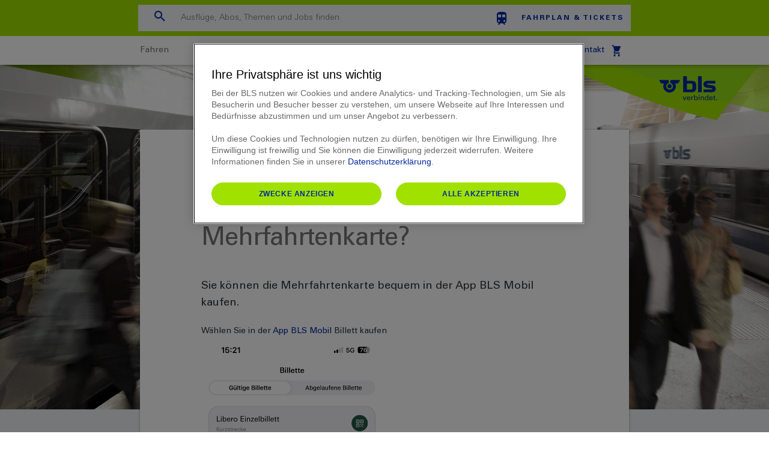

--- FILE ---
content_type: text/html; charset=utf-8
request_url: https://help.bls.ch/hc/de/articles/16389623111185-Wie-kaufe-ich-eine-Mehrfahrtenkarte
body_size: 18685
content:
<!DOCTYPE html>
<html dir="ltr" lang="de">
<head>
  <meta charset="utf-8" />
  <!-- v26880 -->


  <title>Wie kaufe ich eine Mehrfahrtenkarte? &ndash; Helpcenter BLS</title>

  

  <meta name="description" content="Sie können die Mehrfahrtenkarte bequem in der App BLS Mobil kaufen.   Wählen Sie in der App BLS Mobil Billett kaufen    und dann..." /><meta property="og:image" content="https://help.bls.ch/hc/theming_assets/01HZPGHR5RWGMTXWH2GMF5BSAN" />
<meta property="og:type" content="website" />
<meta property="og:site_name" content="Helpcenter BLS" />
<meta property="og:title" content="Wie kaufe ich eine Mehrfahrtenkarte?" />
<meta property="og:description" content="Sie können die Mehrfahrtenkarte bequem in der App BLS Mobil kaufen.
 
Wählen Sie in der App BLS Mobil Billett kaufen

 
und dann Mehrfahrtenkarte.
 

 
Sie können die Karte auch an unseren Billetta..." />
<meta property="og:url" content="https://help.bls.ch/hc/de/articles/16389623111185-Wie-kaufe-ich-eine-Mehrfahrtenkarte" />
<link rel="canonical" href="https://help.bls.ch/hc/de/articles/16389623111185-Wie-kaufe-ich-eine-Mehrfahrtenkarte">
<link rel="alternate" hreflang="de" href="https://help.bls.ch/hc/de/articles/16389623111185-Wie-kaufe-ich-eine-Mehrfahrtenkarte">
<link rel="alternate" hreflang="en-us" href="https://help.bls.ch/hc/en-us/articles/16389623111185-How-do-I-buy-a-multiple-journey-ticket">
<link rel="alternate" hreflang="fr" href="https://help.bls.ch/hc/fr/articles/16389623111185-Comment-acheter-une-carte-multicourses">
<link rel="alternate" hreflang="x-default" href="https://help.bls.ch/hc/de/articles/16389623111185-Wie-kaufe-ich-eine-Mehrfahrtenkarte">

  <link rel="stylesheet" href="//static.zdassets.com/hc/assets/application-f34d73e002337ab267a13449ad9d7955.css" media="all" id="stylesheet" />
  <link rel="stylesheet" type="text/css" href="/hc/theming_assets/9296675/360000228718/style.css?digest=34302894219793">

  <link rel="icon" type="image/x-icon" href="/hc/theming_assets/01HZPGHRABV6V58QBGNYAKB4R1">

    

  <!-- OneTrust Cookies Consent Notice start for the test environment -->
<script src="https://cdn.cookielaw.org/scripttemplates/otSDKStub.js" data-document-language="true" type="text/javascript" charset="UTF-8" data-domain-script="11845657-1de2-4b05-8702-6a0e56ca6205" ></script>
<script type="text/javascript">
  function OptanonWrapper() {
    var btn = document.querySelector('#onetrust-consent-sdk #accept-recommended-btn-handler');
    var clone = btn.cloneNode(true);
    clone.addEventListener('click', function() {
      OneTrust.AllowAll();
    });
    document.querySelector('#onetrust-consent-sdk .ot-btn-container').insertAdjacentElement('beforeend', clone);
    btn.remove();
  }
</script>
<!-- OneTrust Cookies Consent Notice end-->

<script type="text/javascript">
    // Hole die aktuelle URL
    var currentURL = window.location.href;

    // Überprüfe, ob die URL auf "hc/de" endet und "utoverlad" enthält
    if (currentURL.includes("hc/de")) {
        if (currentURL.includes("utoverlad")) {
            // Script 1 einfügen
            var script = document.createElement("script");
            script.type = "text/javascript";
            script.id = "moinloader";
            script.src = "https://widget.moin.ai/moin-loader.js?id=08bfcb48eaba9047148acd8722522ad45d74d8c4c360c9fde098d9015102a134&channelid=08bfcb48eaba9047148acd8722522ad45d74d8c4c360c9fde098d9015102a134";
            document.head.appendChild(script);
        } else {
            // Script 2 einfügen
            var script = document.createElement("script");
            script.type = "text/javascript";
            script.id = "moinloader";
            script.src = "https://widget.moin.ai/moin-loader.js?id=08bfcb48eaba9047148acd8722522ad45d74d8c4c360c9fde098d9015102a134&channelid=bls-bahn";
            document.head.appendChild(script);
        }
    }
</script>

<!-- Google Tag Manager -->
<script type="text/plain" class="optanon-category-C0003">(function(w,d,s,l,i){w[l]=w[l]||[];w[l].push({'gtm.start':
new Date().getTime(),event:'gtm.js'});var f=d.getElementsByTagName(s)[0],
j=d.createElement(s),dl=l!='dataLayer'?'&l='+l:'';j.async=true;j.src=
'https://www.googletagmanager.com/gtm.js?id='+i+dl;f.parentNode.insertBefore(j,f);
})(window,document,'script','dataLayer','GTM-TSWZGN');</script>
<!-- End Google Tag Manager -->

<meta charset="UTF-8" />
<meta name="viewport" content="width=device-width, initial-scale=1.0" />

<!--
<link rel="preconnect" href="https://fonts.googleapis.com" />
<link rel="preconnect" href="https://fonts.gstatic.com" crossorigin />
<link href="https://fonts.googleapis.com/css2?family=Roboto:wght@300;400;700&display=swap" rel="stylesheet"/>
-->

<link rel="stylesheet" href="https://unpkg.com/accordion-js@3.1.1/dist/accordion.min.css">
<script src="https://unpkg.com/accordion-js@3.1.1/dist/accordion.min.js"></script>
<!-- <link rel="stylesheet" href="[CDN CSS URL]">
<script src="[CDN JS URL]"></script>
<link rel="stylesheet" href="style.css" /> -->

<meta content="width=device-width, initial-scale=1.0, maximum-scale=1.0, user-scalable=0" name="viewport" />
<link href="//netdna.bootstrapcdn.com/font-awesome/4.3.0/css/font-awesome.css" rel="stylesheet">
<script>
  window.zESettings = { 
  webWidget: { 
  contactForm: { 
  attachments: false 
  } 
  } 
  };
</script>
<!-- Start of cccbls Zendesk Widget script -->
<script id="ze-snippet" src="https://static.zdassets.com/ekr/snippet.js?key=7260b6a1-afd5-4f0f-8ece-d7036dfcf31a"> </script>
<!-- End of cccbls Zendesk Widget script -->

<!-- Slide menu -->
<script src="https://cdn.jsdelivr.net/npm/@grubersjoe/slide-menu@1.2.3/dist/slide-menu.min.js"></script>
<link href="https://cdn.jsdelivr.net/npm/@grubersjoe/slide-menu@1.2.3/dist/slide-menu.min.css" rel="stylesheet">

  
</head>
<body class="">
  
  
  

  <script>
function getLocale() {
  try {
  	let locale = document.documentElement.getAttribute("lang").toLowerCase()
  	if ( locale.slice(0, 2) === "en" ) {
  		return "en"
  	}
  	return locale
  } catch (error) {
  	console.log(error)
  	return 'de'
  }
	return "de"
}

  function getHeaderInfo() {
    fetch(`https://www.bls.ch/${ getLocale() }/api/Navigation/Header`)
      .then(res => res.json())
      .then(res => {
        // headerNavInfo
        // main menu
  			console.log(res)
  
    		mobileSubmenu(res);

  			
        const headerNavInfo = document.querySelector(".header-nav-info ul");

        const firstLevelMenu = res[0].Children;
        let secondLevelMenu;
        let thirdLevelMenu;
        let firstLevelMenuItem;
        let firstLevelMenuLink;

        // mobile menu
        const mobileMenu = document.querySelector(".mobile-nav-content .navmenu");

        const menuMob = res[0].Children;
        let submenuMob;
        let menuMobItem;
        let menuMobLink;
  
  			let secondLevelMinH = 0;

        for (var i = 0; i < firstLevelMenu.length; i++) {
          // main menu
          firstLevelMenuItem = document.createElement("li");
          firstLevelMenuLink = document.createElement("a");

          firstLevelMenuItem.classList.add("menu-item");
          firstLevelMenuLink.href = firstLevelMenu[i].Url;
          firstLevelMenuLink.innerHTML = firstLevelMenu[i].Title;

          secondLevelMenu = firstLevelMenu[i].Children;
          let secondLevelMenuItem;
          let secondLevelMenuLink;

          let secondLevelMenuWrapper = document.createElement("ul");
          secondLevelMenuWrapper.classList.add("menu-item-contents");
          firstLevelMenuItem.appendChild(secondLevelMenuWrapper);

          // mobile menu
          menuMobItem = document.createElement("li");
          menuMobLink = document.createElement("a");

          menuMobLink.href = menuMob[i].Url;
          menuMobLink.innerHTML = menuMob[i].Title;
          menuMobLink.classList.add("main-mob-link");

          submenuMob = menuMob[i].Children;
          let submenuMobItem;
          let submenuMobLink;

          //mobileMenu.appendChild(menuMobItem);
          menuMobItem.appendChild(menuMobLink);

          let submenuMobWrapper = document.createElement("ul");
          menuMobItem.appendChild(submenuMobWrapper);

          for (var j = 0; j < secondLevelMenu.length; j++) {
            // main menu - secondLevel
            secondLevelMenuItem = document.createElement("li");
            secondLevelMenuLink = document.createElement("a");

            secondLevelMenuItem.classList.add("sub-menu");
            secondLevelMenuLink.classList.add("sub-menu-link");

            secondLevelMenuLink.href = secondLevelMenu[j].Url;
            secondLevelMenuLink.innerHTML = secondLevelMenu[j].Title;

            secondLevelMenuItem.appendChild(secondLevelMenuLink);
            secondLevelMenuWrapper.appendChild(secondLevelMenuItem);

            thirdLevelMenu = secondLevelMenu[j].Children;
            let thirdLevelMenuItem;
            let thirdLevelMenuLink;

            let thirdLevelMenuWrapper = document.createElement("ul");
            secondLevelMenuItem.appendChild(thirdLevelMenuWrapper);

            // mobile - submenu
            submenuMobItem = document.createElement("li");
            submenuMobLink = document.createElement("a");

            submenuMobLink.href = submenuMob[j].Url;
            submenuMobLink.innerHTML = submenuMob[j].Title;

            submenuMobItem.appendChild(submenuMobLink);
            submenuMobWrapper.appendChild(submenuMobItem);

            for (let k = 0; k < thirdLevelMenu.length; k++) {
              // main menu - thirdLevel
              thirdLevelMenuItem = document.createElement("li");
              thirdLevelMenuLink = document.createElement("a");

              thirdLevelMenuItem.classList.add("sub-menu-item");

              thirdLevelMenuLink.href = thirdLevelMenu[k].Url;
              thirdLevelMenuLink.innerHTML = thirdLevelMenu[k].Title;

              thirdLevelMenuItem.appendChild(thirdLevelMenuLink);
              thirdLevelMenuWrapper.appendChild(thirdLevelMenuItem);
            }
          }
          firstLevelMenuItem.appendChild(firstLevelMenuLink);
          headerNavInfo.appendChild(firstLevelMenuItem);
          
					// all submenus same h
					let sizes = secondLevelMenuWrapper.getBoundingClientRect()
					if (sizes.height > secondLevelMinH) {
  					secondLevelMinH = sizes.height
  				}
        }
  			
  			Array.from(document.querySelectorAll('.header-nav-info .menu-item-contents')).map(el => el.style.minHeight = secondLevelMinH+'px')

        // headerNavContacts //
        // main menu
        const headerNavContacts = document.querySelector(".header-nav-contacts");

        const shopMenu = res[1].Children;
        let shopMenuItem;
        let shopMenuLink;

  
        // mobile menu
        const mobileShopMenu = document.querySelector(".mobile-nav-content .shop-menu");

        const menuShopMob = res[1].Children;
        let menuShopMobItem;
        let menuShopMobLink;

        for (var l = 0; l < shopMenu.length; l++) {
          // mobile
          menuShopMobItem = document.createElement("li");
          menuShopMobLink = document.createElement("a");

          menuShopMobLink.href = menuShopMob[l].Url;
          menuShopMobLink.innerHTML = menuShopMob[l].Title;

          menuShopMobItem.appendChild(menuShopMobLink);
          /*mobileShopMenu.appendChild(menuShopMobItem);*/
          document.querySelector('#basket-contents .shop-menu').appendChild(menuShopMobItem);

        }
                                            
      })
  };
 
function mobileSubmenu(res){
	                                    
	const headerNavInfo = document.querySelector(".header-nav-info ul");

  const firstLevelMenu = res[0].Children;
  let secondLevelMenu;
  let thirdLevelMenu;
  let firstLevelMenuItem;
  let firstLevelMenuLink;

  // mobile menu
  const mobileMenu = document.querySelector(".navmenu");
                                                                                        
  let menu = `
  	<nav class="slide-menu" id="example-menu">
      <ul>
      </ul>
    </nav>                                
  `;
  
  mobileMenu.insertAdjacentHTML('afterbegin', menu)
  
  let first_level = '';
  let second_level = '';
  let third_level = '';
                                              
  for( const [i, item] of res[0].Children.entries() ){
  	first_level = `<li class="first-level-${i}"> <a href="${item.Url}"> ${item.Title} <svg width="3" height="6" viewBox="0 0 3 6" fill="none" xmlns="http://www.w3.org/2000/svg"><path d="M0.370821 4.49985L1.98749 2.72151L0.370821 0.943179C0.332245 0.900745 0.301645 0.850369 0.280768 0.794928C0.259891 0.739486 0.249146 0.680063 0.249146 0.620054C0.249146 0.560044 0.259891 0.500621 0.280768 0.44518C0.301645 0.389738 0.332245 0.339362 0.370821 0.296929C0.409397 0.254495 0.455193 0.220835 0.505595 0.19787C0.555996 0.174906 0.610016 0.163086 0.664571 0.163086C0.719125 0.163086 0.773145 0.174906 0.823547 0.19787C0.873949 0.220835 0.919745 0.254495 0.958321 0.296929L2.87082 2.40068C3.03332 2.57943 3.03332 2.86818 2.87082 3.04693L0.958321 5.15068C0.919774 5.19317 0.873987 5.22688 0.823581 5.24988C0.773175 5.27288 0.719141 5.28472 0.664571 5.28472C0.610001 5.28472 0.555966 5.27288 0.505561 5.24988C0.455155 5.22688 0.409368 5.19317 0.370821 5.15068C0.212488 4.97193 0.208321 4.6786 0.370821 4.49985Z" fill="#DECFCF"></path></svg> </a></li>`;
  	document.querySelector(`.slide-menu ul`).insertAdjacentHTML('afterbegin', first_level);
  	if(item.Children){
  		for( const [j, second_item] of item.Children.entries()){
  			second_level = `<li class="second-level-${j}"> <a href="${second_item.Url}"> ${second_item.Title}<svg width="3" height="6" viewBox="0 0 3 6" fill="none" xmlns="http://www.w3.org/2000/svg"><path d="M0.370821 4.49985L1.98749 2.72151L0.370821 0.943179C0.332245 0.900745 0.301645 0.850369 0.280768 0.794928C0.259891 0.739486 0.249146 0.680063 0.249146 0.620054C0.249146 0.560044 0.259891 0.500621 0.280768 0.44518C0.301645 0.389738 0.332245 0.339362 0.370821 0.296929C0.409397 0.254495 0.455193 0.220835 0.505595 0.19787C0.555996 0.174906 0.610016 0.163086 0.664571 0.163086C0.719125 0.163086 0.773145 0.174906 0.823547 0.19787C0.873949 0.220835 0.919745 0.254495 0.958321 0.296929L2.87082 2.40068C3.03332 2.57943 3.03332 2.86818 2.87082 3.04693L0.958321 5.15068C0.919774 5.19317 0.873987 5.22688 0.823581 5.24988C0.773175 5.27288 0.719141 5.28472 0.664571 5.28472C0.610001 5.28472 0.555966 5.27288 0.505561 5.24988C0.455155 5.22688 0.409368 5.19317 0.370821 5.15068C0.212488 4.97193 0.208321 4.6786 0.370821 4.49985Z" fill="#DECFCF"></path></svg></a></li>`;
  			if(j==0){
  				document.querySelector(`.slide-menu ul .first-level-${i}`).insertAdjacentHTML('afterbegin', `<ul>${second_level}<li class="title-link"><a href="${item.Url}"> ${item.Title} <span>Mehr erfahren<span> <svg width="3" height="6" viewBox="0 0 3 6" fill="none" xmlns="http://www.w3.org/2000/svg"><path d="M0.370821 4.49985L1.98749 2.72151L0.370821 0.943179C0.332245 0.900745 0.301645 0.850369 0.280768 0.794928C0.259891 0.739486 0.249146 0.680063 0.249146 0.620054C0.249146 0.560044 0.259891 0.500621 0.280768 0.44518C0.301645 0.389738 0.332245 0.339362 0.370821 0.296929C0.409397 0.254495 0.455193 0.220835 0.505595 0.19787C0.555996 0.174906 0.610016 0.163086 0.664571 0.163086C0.719125 0.163086 0.773145 0.174906 0.823547 0.19787C0.873949 0.220835 0.919745 0.254495 0.958321 0.296929L2.87082 2.40068C3.03332 2.57943 3.03332 2.86818 2.87082 3.04693L0.958321 5.15068C0.919774 5.19317 0.873987 5.22688 0.823581 5.24988C0.773175 5.27288 0.719141 5.28472 0.664571 5.28472C0.610001 5.28472 0.555966 5.27288 0.505561 5.24988C0.455155 5.22688 0.409368 5.19317 0.370821 5.15068C0.212488 4.97193 0.208321 4.6786 0.370821 4.49985Z" fill="#DECFCF"></path></svg></a><li></ul>`);
  			} else {
  				document.querySelector(`.slide-menu ul .first-level-${i} ul`).insertAdjacentHTML('afterbegin', `${second_level}`);
 	 			}
  			if(second_item.Children){
  				third_level = '';
          for( const [k, third_item] of second_item.Children.entries()){
            third_level = third_level + `<li class="third-level-${k}"> <a href="${third_item.Url}"> ${third_item.Title} </a></li>`;
          }
  				document.querySelector(`.slide-menu ul .second-level-${j}`).insertAdjacentHTML('afterbegin', `<ul><li class="title-link"><a href="${second_item.Url}"> ${second_item.Title} <span>Mehr erfahren<span><svg width="3" height="6" viewBox="0 0 3 6" fill="none" xmlns="http://www.w3.org/2000/svg"><path d="M0.370821 4.49985L1.98749 2.72151L0.370821 0.943179C0.332245 0.900745 0.301645 0.850369 0.280768 0.794928C0.259891 0.739486 0.249146 0.680063 0.249146 0.620054C0.249146 0.560044 0.259891 0.500621 0.280768 0.44518C0.301645 0.389738 0.332245 0.339362 0.370821 0.296929C0.409397 0.254495 0.455193 0.220835 0.505595 0.19787C0.555996 0.174906 0.610016 0.163086 0.664571 0.163086C0.719125 0.163086 0.773145 0.174906 0.823547 0.19787C0.873949 0.220835 0.919745 0.254495 0.958321 0.296929L2.87082 2.40068C3.03332 2.57943 3.03332 2.86818 2.87082 3.04693L0.958321 5.15068C0.919774 5.19317 0.873987 5.22688 0.823581 5.24988C0.773175 5.27288 0.719141 5.28472 0.664571 5.28472C0.610001 5.28472 0.555966 5.27288 0.505561 5.24988C0.455155 5.22688 0.409368 5.19317 0.370821 5.15068C0.212488 4.97193 0.208321 4.6786 0.370821 4.49985Z" fill="#DECFCF"></path></svg></a><li>${third_level}</ul>`);
        }
  		}
  	}
  	second_level = '';
  }
  
  reverseListOrder('.slide-menu ul');
  reverseListOrder('.slide-menu li.first-level-0 ul')
  reverseListOrder('.slide-menu li.first-level-1 ul')
  reverseListOrder('.slide-menu li.first-level-2 ul')
  reverseListOrder('.slide-menu li.first-level-3 ul')
  
  const menuElement = document.getElementById('example-menu');
  const menuMobile = new SlideMenu(menuElement, {
  	showBackLink: true
  });
  
  let back_links = document.querySelectorAll('.slide-menu__backlink.slide-menu__control');
  if(back_links){
  	for( link of back_links ){
  		link.innerHTML = 'Zurück';
  	}
  }
  
  Array.from(document.querySelectorAll('.header-nav-info .menu-item-contents')).map(el => el.style.minHeight = secondLevelMinH+'px')

  // headerNavContacts //
  // main menu
  const headerNavContacts = document.querySelector(".header-nav-contacts");

  const shopMenu = res[1].Children;
  let shopMenuItem;
  let shopMenuLink;

  // mobile menu
  const mobileShopMenu = document.querySelector(".mobile-nav-content .shop-menu");

  const menuShopMob = res[1].Children;
  let menuShopMobItem;
  let menuShopMobLink;

  for (var l = 0; l < shopMenu.length; l++) {
    // main
    shopMenuItem = document.createElement("li");
    shopMenuLink = document.createElement("a");

    shopMenuItem.classList.add("nav-contacts-item");

    shopMenuLink.href = shopMenu[l].Url;
    shopMenuLink.innerHTML = shopMenu[l].Title;

    shopMenuItem.appendChild(shopMenuLink);
    headerNavContacts.appendChild(shopMenuItem);

    // mobile
    menuShopMobItem = document.createElement("li");
    menuShopMobLink = document.createElement("a");

    menuShopMobLink.href = menuShopMob[l].Url;
    menuShopMobLink.innerHTML = menuShopMob[l].Title;

    menuShopMobItem.appendChild(menuShopMobLink);
    mobileShopMenu.appendChild(menuShopMobItem);
    let menu_mobile_kontakt = menuShopMobItem;
    document.querySelector('.mobile-header .shop-menu').appendChild(menu_mobile_kontakt);
  }
                                               
}

function reverseListOrder(ulId) {
  // Get reference to the <ul> element
  const ulElement = document.querySelector(ulId);

  // Get the array-like object of <li> elements
  const liElements = ulElement.children;

  // Convert the array-like object to an actual array
  const liArray = Array.from(liElements);

  // Reverse the order of the array
  liArray.reverse();

  // Clear the existing <ul> element
  ulElement.innerHTML = '';

  // Append the reversed <li> elements back to the <ul> element
  liArray.forEach(li => ulElement.appendChild(li));
}
                              
  
function getBasketInfo() {
  fetch(`https://shop.bls.ch/api/rest/user/cart?lang=${ getLocale() }`, { credentials: 'include' })
    .then(res => res.json())
    .then(res => {
      const basket = document.querySelector('#basket-contents div.shopping-cart');
      const currency = res.currency;
  		console.log(res)

      const basketItems = res.items;
      basketItems.forEach(basketItem => {
        const item = document.createElement('div');
        item.classList.add('shopping-item');

        const iconDiv = document.createElement('div');
        const itemDetails = document.createElement('div');
        iconDiv.classList.add('shopping-item-icon');
        itemDetails.classList.add('shopping-item-details');

        const quantity = document.createElement('span');
        const name = document.createElement('p');
        const price = document.createElement('p');
        quantity.innerText = `${basketItem.quantity} x`;
  			name.innerHTML = `<span>${basketItem.quantity} x</span> ${basketItem.name}`;
  			if (Number.isInteger(basketItem.price)) {
  				price.innerText = `${currency} ${basketItem.price.toFixed(2)}`;
        } else {
  				if(basketItem.price.toString().includes('.')){
  					price.innerText = `${currency} ${basketItem.price}0`;
  				} else {
  					price.innerText = `${currency} ${basketItem.price}`;
  				}	
        }
        quantity.classList.add('shopping-item-detail', 'quantity');
        name.classList.add('shopping-item-detail', 'name');
        price.classList.add('shopping-item-detail', 'price');
  
  			const iconImg = document.createElement('img');
  			//iconImg.src = "/hc/theming_assets/01HZPGHN7FXMNWJM587JES9MAW";
  			iconImg.alt = "train";

        itemDetails.appendChild(name);
        itemDetails.appendChild(price);
  
  			iconDiv.appendChild(iconImg);

        //item.appendChild(iconDiv);
        item.appendChild(itemDetails);
        basket.appendChild(item);
      });
      
      const totalPrice = res.total;
      const total = document.createElement('p');
  		if (Number.isInteger(totalPrice)) {
  				total.innerHTML = `Total <span>${currency} ${totalPrice.toFixed(2)}<span>`
        } else {
  				if(totalPrice.toString().includes('.')){
  					total.innerHTML = `Total <span>${currency} ${totalPrice}0<span>`
  				} else {
  					total.innerHTML = `Total <span>${currency} ${totalPrice}<span>`
  				}	
        }
      total.classList.add('shopping-item-detail', 'total');

      const checkout = document.createElement('a');
      checkout.href = 'https://shop.bls.ch/en/checkout/onepage/';
      checkout.innerText = `ZUR KASSE`;
      checkout.target = "_blank";
      checkout.classList.add('checkout-btn');

      basket.appendChild(total);
      basket.appendChild(checkout);
      if (basketItems.length === 0) {
        document.querySelector('.checkout-btn').classList.add('hidden');
        document.querySelector('.total').classList.add('hidden');
        const emptyBasket = document.createElement('div');
        emptyBasket.innerText = `Warenkorb ist leer`;
        emptyBasket.classList.add('shopping-item-detail', 'empty');
        basket.appendChild(emptyBasket);
      }
    });
  
};

//check if logged in and display links
function checkLogin() {
	fetch('https://shop.bls.ch/api/rest/user/state', { credentials: 'include' })
  	.then(res => res.json())
  	.then(function(res) {
  			if(res.loggedIn) {
  				document.getElementById("login-link").classList.add('hidden');
  				document.getElementById("logout-link").classList.remove('hidden');
  			} else {
  				document.getElementById("login-link").classList.remove('hidden');
  				document.getElementById("logout-link").classList.add('hidden');
  			}
  });
};
  
document.addEventListener("DOMContentLoaded", function () {
  getHeaderInfo();
  getBasketInfo();
  checkLogin();
});
  
</script>

<a class="skip-navigation" tabindex="1" href="#main-content">
  <!--Zum Hauptinhalt gehen-->
</a>
<header class="header">
  <div class="container header-search-container">
    <div class="header-inner">
      <div class="header-search">
        <a id="search-link">
          <img class="header-search-icon" src="/hc/theming_assets/01HZPGHMPQRFY0T2GDJWZ1B4J5" alt="search-icon"/>
        </a>
        <input type="text" id="search-input" class="header-search-text" placeholder="Ausflüge, Abos, Themen und Jobs finden">
      </div>
    
      
        <a class="header-tickets" href="https://www.bls.ch/de/fahren/fahrplan" target="_blank">
          <img src="/hc/theming_assets/01HZPGHN7FXMNWJM587JES9MAW" alt="train" />
          <p class="header-tickets-text">Fahrplan & Tickets</p>
        </a>
      
				
    </div>
    
    <div class="header-menu-toggle--button">
      <div class="toggle-icon--bar toggle-icon--bar-top"></div>
      <div class="toggle-icon--bar toggle-icon--bar-middle"></div>
      <div class="toggle-icon--bar toggle-icon--bar-bottom"></div>
    </div>
    
    <a class="header-logo" href="#">
        <img src="/hc/theming_assets/01HZPGHK0ZX0WG8EH8BTEK1AJE" alt="bls-logo"/>
    </a>
    
    <div class="mob-buttons">
      <svg class="mob-search-btn" focusable="false" width="24" height="24" >
        <path fill="rgb(0, 40, 160)" d="M15.5 14h-.79l-.28-.27A6.471 6.471 0 0 0 16 9.5 6.5 6.5 0 1 0 9.5 16c1.61 0 3.09-.59 4.23-1.57l.27.28v.79l5 4.99L20.49 19l-4.99-5zm-6 0C7.01 14 5 11.99 5 9.5S7.01 5 9.5 5 14 7.01 14 9.5 11.99 14 9.5 14z"></path>
      </svg>
			<img src="/hc/theming_assets/01HZPGHQZWFHX5417V7PVM6V7P" alt="basket" id="basket-btn-mob"/>
    </div>
    <a href="https://www.bls.ch/de">
    <svg class="scrolled-logo" xmlns="http://www.w3.org/2000/svg" xmlns:xlink="http://www.w3.org/1999/xlink" width="98px" height="29px" viewBox="0 0 98 29" version="1.1">
    <g stroke="none" stroke-width="1" fill="none" fill-rule="evenodd">
        <path d="M97.1656329,21.673596 C97.1656329,24.9418273 94.5932942,27.4414082 90.275943,27.4414082 L76.273596,27.4414082 L76.273596,22.782565 L89.741995,22.782565 C90.5845767,22.782565 91.1044426,22.4363789 91.1044426,21.824979 C91.1044426,21.2816429 90.7582565,20.807544 89.7138307,20.6854987 C89.1282481,20.6209556 83.9143336,19.9813915 82.3077955,19.7877619 C77.7099749,19.2303437 76.1891031,16.4995809 76.1891031,13.6714166 C76.1891031,10.4067058 78.7661358,7.90360436 83.0870075,7.90360436 L96.3887678,7.90360436 L96.3887678,12.5636211 L83.6139145,12.5636211 C82.7654652,12.5636211 82.2479464,12.9180218 82.2479464,13.5235541 C82.2479464,14.0692372 82.5988265,14.5398156 83.6373847,14.6689019 C84.2264878,14.7357921 89.4439229,15.3706622 91.0492875,15.5631182 C95.6529757,16.1158424 97.1656329,18.8442582 97.1656329,21.673596 L97.1656329,21.673596 Z M21.1349539,6.47778709 C20.3334451,6.51181894 19.6305113,6.81927913 19.506119,7.579715 L19.0073764,11.5966471 C21.673596,12.0648785 23.6955574,14.3943001 23.6955574,17.182565 C23.6955574,20.3170159 21.1549036,22.8635373 18.0204526,22.8635373 C14.8871752,22.8635373 12.3430008,20.3170159 12.3430008,17.182565 C12.3430008,14.3943001 14.3626153,12.0648785 17.0253143,11.5966471 L16.5406538,7.579715 C16.4010059,6.81927913 15.7039396,6.51181894 14.8989103,6.47778709 L0,6.47778709 L2.65565801,11.245767 C3.40435876,12.5002515 4.66588433,12.5636211 4.85012573,12.5636211 L8.66169321,12.5636211 C7.74870075,14.0844929 7.23352892,15.7121542 7.23352892,17.182565 C7.23352892,23.1616094 12.0637049,28 18.0204526,28 C23.9701593,28 28.7968148,23.1616094 28.7968148,17.182565 C28.7968148,15.7121542 28.2839899,14.0844929 27.3651299,12.5636211 L31.1837385,12.5636211 C31.3691534,12.5636211 32.6341995,12.5002515 33.3770327,11.245767 L36.0385583,6.47778709 L21.1349539,6.47778709 Z M14.3989941,17.182565 C14.3989941,15.1864208 16.0196144,13.5634535 18.0204526,13.5634535 C20.0130763,13.5634535 21.6419111,15.1864208 21.6419111,17.182565 C21.6419111,19.1834032 20.0130763,20.80285 18.0204526,20.80285 C16.0196144,20.80285 14.3989941,19.1834032 14.3989941,17.182565 L14.3989941,17.182565 Z M66.7411567,27.4414082 L73.141492,27.4414082 L73.141492,0.00117351215 L66.7411567,0.00117351215 L66.7411567,27.4414082 Z M57.2005029,20.2466052 C57.2005029,21.9564124 56.2875105,22.782565 54.4204526,22.782565 L47.7302598,22.782565 L47.7302598,12.5636211 L54.4204526,12.5636211 C56.2875105,12.5636211 57.2005029,13.4214585 57.2005029,15.1770327 L57.2005029,20.2466052 Z M55.7805532,7.90360436 L47.7302598,7.90360436 L47.7302598,0 L41.3205365,0 L41.3205365,27.4414082 L55.7805532,27.4414082 C60.969824,27.4414082 63.6090528,24.913663 63.6090528,19.9321039 L63.6090528,15.4211232 C63.6090528,10.4383906 60.969824,7.90360436 55.7805532,7.90360436 L55.7805532,7.90360436 Z" id="Fill-9" fill="#004899"/>
    </g>
</svg>
</a>

  </div>
  
  <div class="site-mobile-overlay"></div>
  <nav class="site-mobile-nav" id="site-mobile-nav">

    <div class="mobile-nav-content">
      <div class="mobile-header">
        <a href="#">
          <img class="side-logo" src="/hc/theming_assets/01HZPGHKCT069HC1QSA1Y9BS9A" alt="bls-logo" />
        </a>
        
        <div class="mobile-contact">    
          <ul class="shop-menu"></ul>
          <span class="dropdown language-selector select-lang">
            
                <button class="dropdown-toggle" aria-haspopup="true">
                  
                    De
                  
                </button>
                <span class="dropdown-menu dropdown-menu-end" role="menu">
                  
                    <a href="/hc/change_language/en-us?return_to=%2Fhc%2Fen-us%2Farticles%2F16389623111185-How-do-I-buy-a-multiple-journey-ticket" dir="ltr" rel="nofollow" role="menuitem">
                      
                        
                          En
                        
                      
                    </a>
                  
                    <a href="/hc/change_language/fr?return_to=%2Fhc%2Ffr%2Farticles%2F16389623111185-Comment-acheter-une-carte-multicourses" dir="ltr" rel="nofollow" role="menuitem">
                      
                        
                          
                            Fr
                          
                        
                      
                    </a>
                  
                    <a href="/hc/change_language/it?return_to=%2Fhc%2Fit" dir="ltr" rel="nofollow" role="menuitem">
                      
                        
                          
                            
                              It
                                    
                          
                        
                      
                    </a>
                  
                </span>
            
          </span>
        </div>
        
      </div>

      <div class="mobile-menu">
        <div class="navmenu"></div>
      </div>
    </div>
  </nav>

</header>

<nav class="header-nav">
  <div class="container">
    <div class="header-nav-inner">
			
      <div class="header-nav-info">
        <ul class="main-menu"></ul>
      </div>

      <div class="header-nav-shop">
        <span class="dropdown language-selector select-lang">
        	
              <button class="dropdown-toggle" aria-haspopup="true">
                
                	de
                
              </button>
              <span class="dropdown-menu dropdown-menu-end" role="menu">
                
                  <a href="/hc/change_language/en-us?return_to=%2Fhc%2Fen-us%2Farticles%2F16389623111185-How-do-I-buy-a-multiple-journey-ticket" dir="ltr" rel="nofollow" role="menuitem" data-locale="English (US)" >
                    
                      
                        en
                      
                    
                  </a>
                
                  <a href="/hc/change_language/fr?return_to=%2Fhc%2Ffr%2Farticles%2F16389623111185-Comment-acheter-une-carte-multicourses" dir="ltr" rel="nofollow" role="menuitem" data-locale="Français" >
                    
                      
                        
                          fr
                        
                      
                    
                  </a>
                
                  <a href="/hc/change_language/it?return_to=%2Fhc%2Fit" dir="ltr" rel="nofollow" role="menuitem" data-locale="Italiano" >
                    
                      
                        
                          
                            it
                                  
                        
                      
                    
                  </a>
                
                <a href="/hc/change_language/de?return_to=%2Fhc%2Fde%2Farticles%2F16389623111185-Wie-kaufe-ich-eine-Mehrfahrtenkarte" rel="nofollow" role="menuitem" data-locale="Deutsch" >
                  
                	de
                
                </a>
              </span>
          

        </span>
        <ul class="header-nav-contacts"></ul>
					<img src="/hc/theming_assets/01HZPGHQZWFHX5417V7PVM6V7P" alt="basket" id="basket-btn"/> 
      </div>

    </div>
  </div>
</nav>

<div id="basket-contents">
  <div class="mobile-header">
        <a href="#">
          <img class="side-logo close" src="/hc/theming_assets/01HZPGHKCT069HC1QSA1Y9BS9A" alt="bls-logo" />
        </a>
        
        <div class="mobile-contact">    
          <ul class="shop-menu"></ul>
          <span class="dropdown language-selector select-lang">
            
                <button class="dropdown-toggle" aria-haspopup="true">
                  
                    De
                  
                </button>
                <span class="dropdown-menu dropdown-menu-end" role="menu">
                  
                    <a href="/hc/change_language/en-us?return_to=%2Fhc%2Fen-us%2Farticles%2F16389623111185-How-do-I-buy-a-multiple-journey-ticket" dir="ltr" rel="nofollow" role="menuitem">
                      
                        
                          En
                        
                      
                    </a>
                  
                    <a href="/hc/change_language/fr?return_to=%2Fhc%2Ffr%2Farticles%2F16389623111185-Comment-acheter-une-carte-multicourses" dir="ltr" rel="nofollow" role="menuitem">
                      
                        
                          
                            Fr
                          
                        
                      
                    </a>
                  
                    <a href="/hc/change_language/it?return_to=%2Fhc%2Fit" dir="ltr" rel="nofollow" role="menuitem">
                      
                        
                          
                            
                              It
                                    
                          
                        
                      
                    </a>
                  
                </span>
            
          </span>
        </div>
        
      </div>
  <div class="shopping-cart"></div>
  <div class="shopping-panel">
    <script>
    	document.addEventListener('DOMContentLoaded', function () {
      	Array.from(document.querySelectorAll('#basket-contents .shopping-panel > a')).forEach(link => {
      		link.href = link.href.replace('https://shop.bls.ch', `https://shop.bls.ch/${getLocale()}`)
      	})
      })
</script>
    <a class="shopping-item" href="https://shop.bls.ch" target="_blank">
      <div class="shopping-item-detail">Zum Webshop</div>
      <svg width="15" height="15" viewBox="0 0 3 6" fill="none" xmlns="http://www.w3.org/2000/svg"><path d="M0.370821 4.49985L1.98749 2.72151L0.370821 0.943179C0.332245 0.900745 0.301645 0.850369 0.280768 0.794928C0.259891 0.739486 0.249146 0.680063 0.249146 0.620054C0.249146 0.560044 0.259891 0.500621 0.280768 0.44518C0.301645 0.389738 0.332245 0.339362 0.370821 0.296929C0.409397 0.254495 0.455193 0.220835 0.505595 0.19787C0.555996 0.174906 0.610016 0.163086 0.664571 0.163086C0.719125 0.163086 0.773145 0.174906 0.823547 0.19787C0.873949 0.220835 0.919745 0.254495 0.958321 0.296929L2.87082 2.40068C3.03332 2.57943 3.03332 2.86818 2.87082 3.04693L0.958321 5.15068C0.919774 5.19317 0.873987 5.22688 0.823581 5.24988C0.773175 5.27288 0.719141 5.28472 0.664571 5.28472C0.610001 5.28472 0.555966 5.27288 0.505561 5.24988C0.455155 5.22688 0.409368 5.19317 0.370821 5.15068C0.212488 4.97193 0.208321 4.6786 0.370821 4.49985Z" fill="#0028A0"></path></svg>
<!--    </a>
    <a id="login-link" class="shopping-item" href="https://shop.bls.ch/checkout/cart/" target="_blank">
      <div class="shopping-item-detail">SwissPass Login</div>
      <svg width="15" height="15" viewBox="0 0 3 6" fill="none" xmlns="http://www.w3.org/2000/svg"><path d="M0.370821 4.49985L1.98749 2.72151L0.370821 0.943179C0.332245 0.900745 0.301645 0.850369 0.280768 0.794928C0.259891 0.739486 0.249146 0.680063 0.249146 0.620054C0.249146 0.560044 0.259891 0.500621 0.280768 0.44518C0.301645 0.389738 0.332245 0.339362 0.370821 0.296929C0.409397 0.254495 0.455193 0.220835 0.505595 0.19787C0.555996 0.174906 0.610016 0.163086 0.664571 0.163086C0.719125 0.163086 0.773145 0.174906 0.823547 0.19787C0.873949 0.220835 0.919745 0.254495 0.958321 0.296929L2.87082 2.40068C3.03332 2.57943 3.03332 2.86818 2.87082 3.04693L0.958321 5.15068C0.919774 5.19317 0.873987 5.22688 0.823581 5.24988C0.773175 5.27288 0.719141 5.28472 0.664571 5.28472C0.610001 5.28472 0.555966 5.27288 0.505561 5.24988C0.455155 5.22688 0.409368 5.19317 0.370821 5.15068C0.212488 4.97193 0.208321 4.6786 0.370821 4.49985Z" fill="#0028A0"></path></svg>-->
<!--    </a>
    <a class="shopping-item" href="https://shop.bls.ch/checkout/cart/" target="_blank">
      <div class="shopping-item-detail">Warenkorb</div>
      <svg width="15" height="15" viewBox="0 0 3 6" fill="none" xmlns="http://www.w3.org/2000/svg"><path d="M0.370821 4.49985L1.98749 2.72151L0.370821 0.943179C0.332245 0.900745 0.301645 0.850369 0.280768 0.794928C0.259891 0.739486 0.249146 0.680063 0.249146 0.620054C0.249146 0.560044 0.259891 0.500621 0.280768 0.44518C0.301645 0.389738 0.332245 0.339362 0.370821 0.296929C0.409397 0.254495 0.455193 0.220835 0.505595 0.19787C0.555996 0.174906 0.610016 0.163086 0.664571 0.163086C0.719125 0.163086 0.773145 0.174906 0.823547 0.19787C0.873949 0.220835 0.919745 0.254495 0.958321 0.296929L2.87082 2.40068C3.03332 2.57943 3.03332 2.86818 2.87082 3.04693L0.958321 5.15068C0.919774 5.19317 0.873987 5.22688 0.823581 5.24988C0.773175 5.27288 0.719141 5.28472 0.664571 5.28472C0.610001 5.28472 0.555966 5.27288 0.505561 5.24988C0.455155 5.22688 0.409368 5.19317 0.370821 5.15068C0.212488 4.97193 0.208321 4.6786 0.370821 4.49985Z" fill="#0028A0"></path></svg>-->
    </a>
    <a class="shopping-item" href="https://oev-shop.bls.ch/de/oauth/login" target="_blank">
      <div class="shopping-item-detail">Konto</div>
      <svg width="15" height="15" viewBox="0 0 3 6" fill="none" xmlns="http://www.w3.org/2000/svg"><path d="M0.370821 4.49985L1.98749 2.72151L0.370821 0.943179C0.332245 0.900745 0.301645 0.850369 0.280768 0.794928C0.259891 0.739486 0.249146 0.680063 0.249146 0.620054C0.249146 0.560044 0.259891 0.500621 0.280768 0.44518C0.301645 0.389738 0.332245 0.339362 0.370821 0.296929C0.409397 0.254495 0.455193 0.220835 0.505595 0.19787C0.555996 0.174906 0.610016 0.163086 0.664571 0.163086C0.719125 0.163086 0.773145 0.174906 0.823547 0.19787C0.873949 0.220835 0.919745 0.254495 0.958321 0.296929L2.87082 2.40068C3.03332 2.57943 3.03332 2.86818 2.87082 3.04693L0.958321 5.15068C0.919774 5.19317 0.873987 5.22688 0.823581 5.24988C0.773175 5.27288 0.719141 5.28472 0.664571 5.28472C0.610001 5.28472 0.555966 5.27288 0.505561 5.24988C0.455155 5.22688 0.409368 5.19317 0.370821 5.15068C0.212488 4.97193 0.208321 4.6786 0.370821 4.49985Z" fill="#0028A0"></path></svg>
<!--    </a>
    <a class="shopping-item" href="https://shop.bls.ch/sales/order/history/" target="_blank">
      <div class="shopping-item-detail">Meine Bestellungen</div>
      <svg width="15" height="15" viewBox="0 0 3 6" fill="none" xmlns="http://www.w3.org/2000/svg"><path d="M0.370821 4.49985L1.98749 2.72151L0.370821 0.943179C0.332245 0.900745 0.301645 0.850369 0.280768 0.794928C0.259891 0.739486 0.249146 0.680063 0.249146 0.620054C0.249146 0.560044 0.259891 0.500621 0.280768 0.44518C0.301645 0.389738 0.332245 0.339362 0.370821 0.296929C0.409397 0.254495 0.455193 0.220835 0.505595 0.19787C0.555996 0.174906 0.610016 0.163086 0.664571 0.163086C0.719125 0.163086 0.773145 0.174906 0.823547 0.19787C0.873949 0.220835 0.919745 0.254495 0.958321 0.296929L2.87082 2.40068C3.03332 2.57943 3.03332 2.86818 2.87082 3.04693L0.958321 5.15068C0.919774 5.19317 0.873987 5.22688 0.823581 5.24988C0.773175 5.27288 0.719141 5.28472 0.664571 5.28472C0.610001 5.28472 0.555966 5.27288 0.505561 5.24988C0.455155 5.22688 0.409368 5.19317 0.370821 5.15068C0.212488 4.97193 0.208321 4.6786 0.370821 4.49985Z" fill="#0028A0"></path></svg>-->
<!--    </a>
    <a class="shopping-item" href="https://shop.bls.ch/customer/subscriptions/" target="_blank">
      <div class="shopping-item-detail">Meine Abonnemente</div>
      <svg width="15" height="15" viewBox="0 0 3 6" fill="none" xmlns="http://www.w3.org/2000/svg"><path d="M0.370821 4.49985L1.98749 2.72151L0.370821 0.943179C0.332245 0.900745 0.301645 0.850369 0.280768 0.794928C0.259891 0.739486 0.249146 0.680063 0.249146 0.620054C0.249146 0.560044 0.259891 0.500621 0.280768 0.44518C0.301645 0.389738 0.332245 0.339362 0.370821 0.296929C0.409397 0.254495 0.455193 0.220835 0.505595 0.19787C0.555996 0.174906 0.610016 0.163086 0.664571 0.163086C0.719125 0.163086 0.773145 0.174906 0.823547 0.19787C0.873949 0.220835 0.919745 0.254495 0.958321 0.296929L2.87082 2.40068C3.03332 2.57943 3.03332 2.86818 2.87082 3.04693L0.958321 5.15068C0.919774 5.19317 0.873987 5.22688 0.823581 5.24988C0.773175 5.27288 0.719141 5.28472 0.664571 5.28472C0.610001 5.28472 0.555966 5.27288 0.505561 5.24988C0.455155 5.22688 0.409368 5.19317 0.370821 5.15068C0.212488 4.97193 0.208321 4.6786 0.370821 4.49985Z" fill="#0028A0"></path></svg>-->
    </a>
    <!--
    <a id="logout-link" class="shopping-item" href="https://shop.bls.ch/customer/account/logout" target="_blank">
      <div class="shopping-item-detail">Logout</div>
      <svg width="15" height="15" viewBox="0 0 3 6" fill="none" xmlns="http://www.w3.org/2000/svg"><path d="M0.370821 4.49985L1.98749 2.72151L0.370821 0.943179C0.332245 0.900745 0.301645 0.850369 0.280768 0.794928C0.259891 0.739486 0.249146 0.680063 0.249146 0.620054C0.249146 0.560044 0.259891 0.500621 0.280768 0.44518C0.301645 0.389738 0.332245 0.339362 0.370821 0.296929C0.409397 0.254495 0.455193 0.220835 0.505595 0.19787C0.555996 0.174906 0.610016 0.163086 0.664571 0.163086C0.719125 0.163086 0.773145 0.174906 0.823547 0.19787C0.873949 0.220835 0.919745 0.254495 0.958321 0.296929L2.87082 2.40068C3.03332 2.57943 3.03332 2.86818 2.87082 3.04693L0.958321 5.15068C0.919774 5.19317 0.873987 5.22688 0.823581 5.24988C0.773175 5.27288 0.719141 5.28472 0.664571 5.28472C0.610001 5.28472 0.555966 5.27288 0.505561 5.24988C0.455155 5.22688 0.409368 5.19317 0.370821 5.15068C0.212488 4.97193 0.208321 4.6786 0.370821 4.49985Z" fill="#0028A0"></path></svg>
    </a>
		-->
  </div>
</div>  <!-- basket-contents -->
<div class="shopping-overlay"></div>
<a href="https://www.bls.ch/de">
<img class="bls-logo" src="/hc/theming_assets/01HZPGHK4PSDN94068MVE43XYT" alt="bls-logo" />
</a>

<div class="mobile-searh-overlay" >
  <div class="mobile-search-top" >
    <svg class="mobile-search-back" focusable="false" width="24" height="24" >
      <path fill="rgb(0, 40, 160)" d="M20 11H7.83l5.59-5.59L12 4l-8 8 8 8 1.41-1.41L7.83 13H20v-2z"></path>
    </svg>
    
    <input type="text" placeholder="Ausflüge, Abos, Themen und Jobs finden" />
  </div>
</div>

<script>
document.addEventListener('DOMContentLoaded', function () {
  document.querySelector('.mob-search-btn').addEventListener('click', function () {
  	document.querySelector('.mobile-searh-overlay').classList.add('active')
  })
  
  document.querySelector('.mobile-search-back').addEventListener('click', function () {
  	document.querySelector('.mobile-searh-overlay').classList.remove('active')
  })
  
  document.querySelector('.mobile-search-top input').addEventListener('keyup', e => {
  	if (e.keyCode === 13) {
   		e.preventDefault()
  		window.open(`https://www.bls.ch/${ getLocale() }/pages/search#${e.target.value}` , '_blank')
  		document.querySelector('.mobile-searh-overlay').classList.remove('active')
 		}
	})
})
</script>


<script>
  
   document.querySelector('.shopping-overlay').addEventListener('click', function() {
  	document.getElementById('basket-contents').classList.toggle('display');
  });
  
  document.querySelector('#basket-contents .mobile-header .close').addEventListener('click', function() {
  	document.getElementById('basket-contents').classList.toggle('display');
  });
  
  
  document.getElementById('basket-btn').addEventListener('click', function() {
  	document.getElementById('basket-contents').classList.toggle('display');
  });
  
  document.querySelector('#basket-btn-mob').addEventListener('click', function() {
  	document.getElementById('basket-contents').classList.toggle('display');
  });
  
  let baseSearchUrl = `https://www.bls.ch/${getLocale()}/pages/search#`;
  let searchLink = document.getElementById('search-link');
  searchLink.addEventListener("click", function () {
    let inputVal = document.getElementById('search-input').value;
    let redirectLink = `${baseSearchUrl}${inputVal}`;
    searchLink.href = redirectLink;
    searchLink.setAttribute("target", '_blank');
  });
  
	let searchInput = document.getElementById('search-input');
  searchInput.addEventListener('keyup', e => {
  	if (e.keyCode === 13) {
   		e.preventDefault();
   		document.getElementById("search-link").click();
 		}
	});
</script>


<main role="main" >
  


  <main role="main">
    
<section class="page-content-wrap" >
  <section class="page-content">
    <div class="page-content--card">
      <nav class="sub-nav">
        <ol class="breadcrumbs">
  
    <li title="Helpcenter BLS">
      
        <a href="/hc/de">Helpcenter BLS</a>
      
    </li>
  
    <li title="BLS Mobil">
      
        <a href="/hc/de/categories/360000262718-BLS-Mobil">BLS Mobil</a>
      
    </li>
  
    <li title="Billette kaufen | BLS Mobil">
      
        <a href="/hc/de/sections/360005043897-Billette-kaufen-BLS-Mobil">Billette kaufen | BLS Mobil</a>
      
    </li>
  
</ol>

      </nav>

      <div class="article-container" id="article-container">
        <article id="main-content" class="article">
          <header class="article-header">
            <h1 title="Wie kaufe ich eine Mehrfahrtenkarte?" class="article-title">
              Wie kaufe ich eine Mehrfahrtenkarte?
              
            </h1>
          </header>

          <section class="article-info">
            <div class="article-content">
              <div class="article-body"><p><span class="wysiwyg-font-size-large">Sie können die Mehrfahrtenkarte bequem in der App BLS Mobil kaufen.</span></p>
<p>&nbsp;</p>
<p>Wählen Sie in der <a href="https://www.bls.ch/de/fahren/fahrausweise/verkauf/bls-mobil" target="_blank" rel="noopener">App BLS Mobil</a> Billett kaufen</p>
<p><img src="/hc/article_attachments/23131318005521" alt="de_4.2.png" width="302" height="653"></p>
<p>&nbsp;</p>
<p>und dann Mehrfahrtenkarte.</p>
<p>&nbsp;</p>
<p><img src="/hc/article_attachments/23131318022801" alt="de_4.1.png" width="301" height="652"></p>
<p>&nbsp;</p>
<p>Sie können die Karte auch an unseren <a href="https://www.bls.ch/de/fahren/fahrausweise/verkauf/billettautomat" target="_blank" rel="noopener">Billettautomaten</a> oder in einem unserer <a href="https://www.bls.ch/de/dienstleistungen/an-den-haltestellen/reisezentren" target="_blank" rel="noopener">Reisezentren</a> beziehen.</p></div>
              
            </div>
          </section>

          <footer>
            <div class="article-footer">

              
            </div>
            
          <div class="article-votes">
            <span class="article-votes-question" id="article-votes-label">War dieser Beitrag hilfreich?</span>
            <div class="article-votes-controls" role="group" aria-labelledby="article-votes-label">
              <button type="button" class="button article-vote article-vote-up" data-helper="vote" data-item="article" data-type="up" data-id="16389623111185" data-upvote-count="8" data-vote-count="25" data-vote-sum="-9" data-vote-url="/hc/de/articles/16389623111185/vote" data-value="null" data-label="8 von 25 fanden dies hilfreich" data-selected-class="button-primary" aria-label="Dieser Beitrag war hilfreich" aria-pressed="false">Ja</button>
              <button type="button" class="button article-vote article-vote-down" data-helper="vote" data-item="article" data-type="down" data-id="16389623111185" data-upvote-count="8" data-vote-count="25" data-vote-sum="-9" data-vote-url="/hc/de/articles/16389623111185/vote" data-value="null" data-label="8 von 25 fanden dies hilfreich" data-selected-class="button-primary" aria-label="Dieser Beitrag war nicht hilfreich" aria-pressed="false">Nein</button>
            </div>
           <!-- <small class="article-votes-count">
              <span class="article-vote-label" data-helper="vote" data-item="article" data-type="label" data-id="16389623111185" data-upvote-count="8" data-vote-count="25" data-vote-sum="-9" data-vote-url="/hc/de/articles/16389623111185/vote" data-value="null" data-label="8 von 25 fanden dies hilfreich">8 von 25 fanden dies hilfreich</span>
            </small> -->
          </div>
        
            <div class="article-return-to-top">
              <a href="#article-container">
                Zurück an den Anfang
                <svg xmlns="http://www.w3.org/2000/svg" class="article-return-to-top-icon" width="20" height="20" focusable="false" viewBox="0 0 12 12" aria-hidden="true">
                  <path fill="none" stroke="currentColor" stroke-linecap="round" d="M3 4.5l2.6 2.6c.2.2.5.2.7 0L9 4.5"/>
                </svg>
              </a>
            </div>
          </footer>

          <div class="article-relatives">
            
              <div data-recent-articles></div>
            
            
              
  <section class="related-articles">
    
      <h2 class="related-articles-title">Verwandte Beiträge</h2>
    
    <ul>
      
        <li>
          <a href="/hc/de/related/click?data=[base64]%3D%3D--214a012babd78cb17ecd35907e9aa5b3dceb34b9" rel="nofollow">Warum kann ich die Mehrfahrtenkarte in BLS Mobil nicht entwerten?</a>
        </li>
      
        <li>
          <a href="/hc/de/related/click?data=[base64]%3D%3D--13d15ae0e20e758963940f14dbe6db426143bd90" rel="nofollow">Welche Billette kann ich mit der App BLS Mobil kaufen?</a>
        </li>
      
        <li>
          <a href="/hc/de/related/click?data=[base64]%3D%3D--ac55e7f5781bf29417f5808b90571eea0d734027" rel="nofollow">Kann ich ein Billette für Mitreisende in BLS Mobil kaufen?</a>
        </li>
      
        <li>
          <a href="/hc/de/related/click?data=[base64]%3D--1b95b0086bdd0677ac6d395bc2d6e060eaf059ff" rel="nofollow">Ich habe ein Halbtax. Kann ich Billette zum ermässigten Preis kaufen?</a>
        </li>
      
        <li>
          <a href="/hc/de/related/click?data=[base64]" rel="nofollow">Wie kann ich ein Zahlungsmittel in der BLS Mobil App ändern oder löschen?</a>
        </li>
      
    </ul>
  </section>


            
          </div>
          

      <div class="paper-share-buttons">
        <div class="mod_sharebuttons" data-init="sharebuttons">
            <ul>
        <li>
                    <a href="https://api.whatsapp.com/send?text=[URL]" target="_blank">
        <img src="https://help.bls.ch/hc/theming_assets/01JCMTP7FGR7SGTN6T326WC24S" alt="WhatsApp Icon" class="mod_svgsprite_icon var_whatsapp" width="24" height="24" />
    </a>
</li>
                <li>
                    <a href="https://www.facebook.com/share.php?u=[URL]&amp;title=[TITLE]" target="_blank">
                        <svg class="mod_svgsprite_icon var_facebook" focusable="false">
                            <use xlink:href="#facebook" />
                        </svg>
                    </a>
                </li>
                <li>
                    <a href="https://twitter.com/intent/tweet?url=[URL]&amp;text=[TITLE]" target="_blank">
                        <img src="https://help.bls.ch/hc/theming_assets/01JCMTP6T8NBRKXM4N3R1KE4FH" alt="X Icon" class="mod_svgsprite_icon var_X" width="24" height="24" />
    </a>
                </li>
                <li>
                    <a href="https://www.linkedin.com/shareArticle?mini=true&amp;url=[URL]&amp;title=[TITLE]" target="_blank">
                        <svg class="mod_svgsprite_icon var_linkedin" focusable="false">
                            <use xlink:href="#linkedin" />
                        </svg>
                    </a>
                </li>
            </ul>
        </div>
    </div>
          
          
          
        </article>
      </div>
    </div>
  </section>
</section>


  </main>

  
  <section class="page-content-wrap mb-bg-grey" >
    <div class="page-content" >
      <div class="articles">
        <a href="https://www.bls.ch/de/pages/kontakt" class="bcard">
          <h6>Kontakt</h6>
          <h4>Fragen, Lob oder Kritik</h4>
          <p>
            Sind Sie mit einer Dienstleistung unzufrieden? Oder gibt es etwas, das Ihnen besonders gut gefallen hat? Kontaktieren Sie uns, wir helfen Ihnen gerne weiter.
          </p>
          <button >Formular</button>
        </a>

        
          <a href="https://www.bls.ch/de/unternehmen/projekte-und-hintergruende/bls-kundenzirkel" class="bcard">
            <h6>Unternehmen</h6>
            <h4> BLS-Kundenzirkel</h4>
            <p>
              Als Mitglied des BLS Kundenzirkels geben Sie uns Rückmeldung zu Angebotsideen, testen neue Dienstleistungen oder bringen Verbesserungsvorschläge ein.
            </p>
            <button>MEHR</button>
          </a>
        

      </div>
    </div>
  </section>
</main>

<div class="pre-footer page-content-wrap">
  <div class="page-content">
    <div class="pre-footer-inner">
      <div class="newsletter">Newsletter</div>
      <input id="newsletter-input" placeholder="E-Mail-Adresse eingeben" type="email">
      <a id="newsletter-link">anmelden</a>
    </div>
  </div>
</div>

<script>
document.addEventListener('DOMContentLoaded', function () {
  let baseUrl = `https://www.bls.ch/${getLocale()}/pages/kontakt/formular-newsletter?bls_emailadresse=`;
  let newsletterLink = document.getElementById('newsletter-link');
  newsletterLink.addEventListener("click", function () {
    let inputVal = document.getElementById('newsletter-input').value;
    let subscribeLink = `${baseUrl}${inputVal}`;
    newsletterLink.href = subscribeLink;
    newsletterLink.setAttribute("target", '_blank');
  });
  
  document.querySelector('.pre-footer-inner').addEventListener('click', function() {
  	if (window.matchMedia("(min-width: 768px)").matches) {
  		return
  	}
  
  	window.open(baseUrl, "_blank")
  })
});
</script>

<script>
  function getFooterInfo() {
  	function titleClick(ev) {
  		Array.from(document.querySelectorAll(".footer-inner .dropdown-show")).forEach(el => {
  			if ( el === ev.target.parentElement ) {
  				return
  			}
  			el.classList.remove("dropdown-show")
  		})
  		ev.target.parentElement.classList.toggle("dropdown-show")
  	}
  
  
    fetch(`https://www.bls.ch/${getLocale()}/api/Navigation/Footer`)
      .then(res => res.json())
      .then(res => {
        const ul = document.querySelector('.footer-bottom-info ul')
        const ulLinks = res[2].Children // Copyrights

        ulLinks.forEach(apiLink => {
          const li = document.createElement('li')
          const link = document.createElement('a')
          link.innerHTML = apiLink.Title
          link.href = apiLink.Url
          li.appendChild(link)
          ul.appendChild(li)
        })

        const footerSwiss = document.querySelector('.footer-swiss')
        const swissLink = document.createElement('a')
        swissLink.href = res[3].Url
        footerSwiss.prepend(swissLink)
        const swissImg = document.createElement('img')
        swissImg.src = "/hc/theming_assets/01HZPGHN305FAWBP7KF343N0D3"
        swissImg.alt = "swisspass-logo"
        swissLink.appendChild(swissImg)
        footerSwiss.appendChild(swissLink)
  			

        const footerInner = document.querySelector('.footer-inner')
        const col = res[0].Children
        col.forEach(apiLink => {
          const footerInfoDiv = document.createElement('div')
          const footerInfoItems = document.createElement('ul')
          const footerInfoItem = document.createElement('li')
          footerInner.appendChild(footerInfoDiv)

          footerInfoItems.appendChild(footerInfoItem)
          footerInfoDiv.appendChild(footerInfoItems)
          footerInfoItem.innerText = apiLink.Title
          footerInfoItem.classList.add('footer-title')
  				footerInfoItem.addEventListener('click', titleClick)
          apiLink.Children.forEach(colLink => {
            const footerLi = document.createElement('li')
            const footerA = document.createElement('a')
            footerA.href = colLink.Url
            footerA.innerText = colLink.Title
            footerLi.appendChild(footerA)
            footerInfoItems.appendChild(footerLi)
          })
        })
  
  			// mobile copyrights
        const footerInfoDiv = document.createElement('div')
        footerInfoDiv.classList.add('mob-only')
        const footerInfoItems = document.createElement('ul')
        const footerInfoItem = document.createElement('li')
        footerInner.appendChild(footerInfoDiv)

        footerInfoItems.appendChild(footerInfoItem)
        footerInfoDiv.appendChild(footerInfoItems)
        footerInfoItem.innerText = res[2].Title
        footerInfoItem.classList.add('footer-title')
        footerInfoItem.addEventListener('click', titleClick)
        res[2].Children.forEach(colLink => {
          const footerLi = document.createElement('li')
          const footerA = document.createElement('a')
          footerA.href = colLink.Url
          footerA.innerText = colLink.Title
          footerLi.appendChild(footerA)
          footerInfoItems.appendChild(footerLi)
        })
  
  			let swLinkMobile = swissLink.cloneNode(true)
  			swLinkMobile.classList.add('swiss-link-mobile')
  			footerInfoItem.appendChild( swLinkMobile )
      });
  };

  document.addEventListener('DOMContentLoaded', function () {
    getFooterInfo();
  });
</script>

<footer class="footer page-content-wrap">
  <div class="page-content">
    <div class="footer-inner">

    </div>
   <!-- <div class="footer-line"></div> -->
    <div class="footer-middle">
   <!--   <div class="footer-watch">
        <a href="https://www.tissotwatches.com/de-ch/" target="_blank">
        <img src="/hc/theming_assets/01HZPGHD2G344HBPX0F3HQZ9Y7" alt="Tissot watch">
        </a>
      </div>
 --> 
      
      <div class="footer-socials" style="width: auto; margin-left: auto; margin-right: auto">
        <div class="footer-socials-list">
          <ul>
            
            <li><a href="https://www.facebook.com/BLS/" target="_blank"><img src="/hc/theming_assets/01HZPGHKY8ZSES7P4KCZ8NBJD8" alt="facebook"></a></li>
            <li><a href="https://www.instagram.com/bls.ch/" target="_blank"><img src="/hc/theming_assets/01HZPGHM3Q1RSTCES0GYAA34EN" alt="instagram"></a></li>
            <li><a href="https://twitter.com/blsag" target="_blank"><img src="/hc/theming_assets/01JDKTQ2AS14V9CGFQXVA47T7G" alt="x-white"></a></li>
            <li><a href="https://www.youtube.com/user/BLSBahn" target="_blank"><img src="/hc/theming_assets/01HZPGHQV8YJV3XEWD7DCQ6HQ5" alt="youtube"></a></li>
           <!-- <li><a href="https://www.xing.com/pages/blsag" target="_blank"><img src="/hc/theming_assets/01HZPGHQP0DNEQ3M0SB1QRRZYF" alt="xing"></a></li> -->
            <li><a href="https://www.linkedin.com/company/bls-ag" target="_blank"><img src="/hc/theming_assets/01HZPGHM7ADM0JCR7DZ2NRN3R8" alt="linkedin"></a></li>
						<li><a href="https://www.tiktok.com/@bls.ch" target="_blank"><img src="/hc/theming_assets/01JDKXRJ0BF9PT6X773TNBX6RD" alt="tiktok"></a></li>
          </ul>
        </div>
      </div>
    </div>
    <!-- <div class="footer-line"></div> -->
    <div class="footer-bottom desk-only">
      <div class="footer-bottom-info">
        <ul class="footer-bottom-list">
        </ul>
        <div class="footer-swiss"> </div>
      </div>
    </div>
  </div>
</footer>

<svg style="display: none;" xmlns="http://www.w3.org/2000/svg"><symbol id="cake" viewBox="0 0 24 24"><path d="M12 6a2 2 0 0 0 2-2c0-.38-.1-.73-.29-1.03L12 0l-1.71 2.97c-.19.3-.29.65-.29 1.03 0 1.1.9 2 2 2zm4.6 9.99l-1.07-1.07-1.08 1.07c-1.3 1.3-3.58 1.31-4.89 0l-1.07-1.07-1.09 1.07C6.75 16.64 5.88 17 4.96 17c-.73 0-1.4-.23-1.96-.61V21c0 .55.45 1 1 1h16c.55 0 1-.45 1-1v-4.61c-.56.38-1.23.61-1.96.61-.92 0-1.79-.36-2.44-1.01zM18 9h-5V7h-2v2H6c-1.66 0-3 1.34-3 3v1.54c0 1.08.88 1.96 1.96 1.96.52 0 1.02-.2 1.38-.57l2.14-2.13 2.13 2.13c.74.74 2.03.74 2.77 0l2.14-2.13 2.13 2.13c.37.37.86.57 1.38.57 1.08 0 1.96-.88 1.96-1.96V12C21 10.34 19.66 9 18 9z"></path></symbol><symbol id="domain" viewBox="0 0 24 24"><path d="M12 7V3H2v18h20V7H12zM6 19H4v-2h2v2zm0-4H4v-2h2v2zm0-4H4V9h2v2zm0-4H4V5h2v2zm4 12H8v-2h2v2zm0-4H8v-2h2v2zm0-4H8V9h2v2zm0-4H8V5h2v2zm10 12h-8v-2h2v-2h-2v-2h2v-2h-2V9h8v10zm-2-8h-2v2h2v-2zm0 4h-2v2h2v-2z"></path></symbol><symbol id="facebook" viewBox="0 0 24 24"><path d="M17 2v4h-2c-.69 0-1 .81-1 1.5V10h3v4h-3v8h-4v-8H7v-4h3V6a4 4 0 0 1 4-4h3z"></path></symbol><symbol id="google_plus" viewBox="0 0 24 24"><path d="M23 11h-2V9h-2v2h-2v2h2v2h2v-2h2M8 11v2.4h4c-.2 1-1.2 3-4 3-2.4 0-4.3-2-4.3-4.4 0-2.4 1.9-4.4 4.3-4.4 1.4 0 2.3.6 2.8 1.1l1.9-1.8C11.5 5.7 9.9 5 8 5c-3.9 0-7 3.1-7 7s3.1 7 7 7c4 0 6.7-2.8 6.7-6.8 0-.5 0-.8-.1-1.2H8z"></path></symbol><symbol id="group" viewBox="0 0 24 24"><path d="M16 11c1.66 0 2.99-1.34 2.99-3S17.66 5 16 5c-1.66 0-3 1.34-3 3s1.34 3 3 3zm-8 0c1.66 0 2.99-1.34 2.99-3S9.66 5 8 5C6.34 5 5 6.34 5 8s1.34 3 3 3zm0 2c-2.33 0-7 1.17-7 3.5V19h14v-2.5c0-2.33-4.67-3.5-7-3.5zm8 0c-.29 0-.62.02-.97.05 1.16.84 1.97 1.97 1.97 3.45V19h6v-2.5c0-2.33-4.67-3.5-7-3.5z"></path></symbol><symbol id="group_add" viewBox="0 0 24 24"><path d="M8 10H5V7H3v3H0v2h3v3h2v-3h3v-2zm10 1c1.66 0 2.99-1.34 2.99-3S19.66 5 18 5c-.32 0-.63.05-.91.14.57.81.9 1.79.9 2.86s-.34 2.04-.9 2.86c.28.09.59.14.91.14zm-5 0c1.66 0 2.99-1.34 2.99-3S14.66 5 13 5c-1.66 0-3 1.34-3 3s1.34 3 3 3zm6.62 2.16c.83.73 1.38 1.66 1.38 2.84v2h3v-2c0-1.54-2.37-2.49-4.38-2.84zM13 13c-2 0-6 1-6 3v2h12v-2c0-2-4-3-6-3z"></path></symbol><symbol id="linkedin" viewBox="0 0 24 24"><path d="M19 0H5a5 5 0 0 0-5 5v14a5 5 0 0 0 5 5h14a5 5 0 0 0 5-5V5a5 5 0 0 0-5-5zM8 19H5V8h3v11zM6.5 6.732c-.966 0-1.75-.79-1.75-1.764s.784-1.764 1.75-1.764 1.75.79 1.75 1.764-.783 1.764-1.75 1.764zM20 19h-3v-5.604c0-3.368-4-3.113-4 0V19h-3V8h3v1.765c1.396-2.586 7-2.777 7 2.476V19z"></path></symbol><symbol id="location_city" viewBox="0 0 24 24"><path d="M15 11V5l-3-3-3 3v2H3v14h18V11h-6zm-8 8H5v-2h2v2zm0-4H5v-2h2v2zm0-4H5V9h2v2zm6 8h-2v-2h2v2zm0-4h-2v-2h2v2zm0-4h-2V9h2v2zm0-4h-2V5h2v2zm6 12h-2v-2h2v2zm0-4h-2v-2h2v2z"></path></symbol><symbol id="mood" viewBox="0 0 24 24"><path d="M11.99 2C6.47 2 2 6.48 2 12s4.47 10 9.99 10C17.52 22 22 17.52 22 12S17.52 2 11.99 2zM12 20c-4.42 0-8-3.58-8-8s3.58-8 8-8 8 3.58 8 8-3.58 8-8 8zm3.5-9c.83 0 1.5-.67 1.5-1.5S16.33 8 15.5 8 14 8.67 14 9.5s.67 1.5 1.5 1.5zm-7 0c.83 0 1.5-.67 1.5-1.5S9.33 8 8.5 8 7 8.67 7 9.5 7.67 11 8.5 11zm3.5 6.5c2.33 0 4.31-1.46 5.11-3.5H6.89c.8 2.04 2.78 3.5 5.11 3.5z"></path></symbol><symbol id="mood_bad" viewBox="0 0 24 24"><path d="M11.99 2C6.47 2 2 6.48 2 12s4.47 10 9.99 10C17.52 22 22 17.52 22 12S17.52 2 11.99 2zM12 20c-4.42 0-8-3.58-8-8s3.58-8 8-8 8 3.58 8 8-3.58 8-8 8zm3.5-9c.83 0 1.5-.67 1.5-1.5S16.33 8 15.5 8 14 8.67 14 9.5s.67 1.5 1.5 1.5zm-7 0c.83 0 1.5-.67 1.5-1.5S9.33 8 8.5 8 7 8.67 7 9.5 7.67 11 8.5 11zm3.5 3c-2.33 0-4.31 1.46-5.11 3.5h10.22c-.8-2.04-2.78-3.5-5.11-3.5z"></path></symbol><symbol id="notifications" viewBox="0 0 24 24"><path d="M12 22c1.1 0 2-.9 2-2h-4a2 2 0 0 0 2 2zm6-6v-5c0-3.07-1.64-5.64-4.5-6.32V4c0-.83-.67-1.5-1.5-1.5s-1.5.67-1.5 1.5v.68C7.63 5.36 6 7.92 6 11v5l-2 2v1h16v-1l-2-2z"></path></symbol><symbol id="notifications_active" viewBox="0 0 24 24"><path d="M7.58 4.08L6.15 2.65C3.75 4.48 2.17 7.3 2.03 10.5h2a8.445 8.445 0 0 1 3.55-6.42zm12.39 6.42h2c-.15-3.2-1.73-6.02-4.12-7.85l-1.42 1.43a8.495 8.495 0 0 1 3.54 6.42zM18 11c0-3.07-1.64-5.64-4.5-6.32V4c0-.83-.67-1.5-1.5-1.5s-1.5.67-1.5 1.5v.68C7.63 5.36 6 7.92 6 11v5l-2 2v1h16v-1l-2-2v-5zm-6 11c.14 0 .27-.01.4-.04.65-.14 1.18-.58 1.44-1.18.1-.24.15-.5.15-.78h-4c.01 1.1.9 2 2.01 2z"></path></symbol><symbol id="notifications_none" viewBox="0 0 24 24"><path d="M12 22c1.1 0 2-.9 2-2h-4c0 1.1.9 2 2 2zm6-6v-5c0-3.07-1.63-5.64-4.5-6.32V4c0-.83-.67-1.5-1.5-1.5s-1.5.67-1.5 1.5v.68C7.64 5.36 6 7.92 6 11v5l-2 2v1h16v-1l-2-2zm-2 1H8v-6c0-2.48 1.51-4.5 4-4.5s4 2.02 4 4.5v6z"></path></symbol><symbol id="notifications_off" viewBox="0 0 24 24"><path d="M20 18.69L7.84 6.14 5.27 3.49 4 4.76l2.8 2.8v.01c-.52.99-.8 2.16-.8 3.42v5l-2 2v1h13.73l2 2L21 19.72l-1-1.03zM12 22c1.11 0 2-.89 2-2h-4c0 1.11.89 2 2 2zm6-7.32V11c0-3.08-1.64-5.64-4.5-6.32V4c0-.83-.67-1.5-1.5-1.5s-1.5.67-1.5 1.5v.68c-.15.03-.29.08-.42.12-.1.03-.2.07-.3.11h-.01c-.01 0-.01 0-.02.01-.23.09-.46.2-.68.31 0 0-.01 0-.01.01L18 14.68z"></path></symbol><symbol id="notifications_paused" viewBox="0 0 24 24"><path d="M12 22c1.1 0 2-.9 2-2h-4a2 2 0 0 0 2 2zm6-6v-5c0-3.07-1.64-5.64-4.5-6.32V4c0-.83-.67-1.5-1.5-1.5s-1.5.67-1.5 1.5v.68C7.63 5.36 6 7.93 6 11v5l-2 2v1h16v-1l-2-2zm-3.5-6.2l-2.8 3.4h2.8V15h-5v-1.8l2.8-3.4H9.5V8h5v1.8z"></path></symbol><symbol id="pages" viewBox="0 0 24 24"><path d="M3 5v6h5L7 7l4 1V3H5c-1.1 0-2 .9-2 2zm5 8H3v6c0 1.1.9 2 2 2h6v-5l-4 1 1-4zm9 4l-4-1v5h6c1.1 0 2-.9 2-2v-6h-5l1 4zm2-14h-6v5l4-1-1 4h5V5c0-1.1-.9-2-2-2z"></path></symbol><symbol id="party_mode" viewBox="0 0 24 24"><path d="M20 4h-3.17L15 2H9L7.17 4H4c-1.1 0-2 .9-2 2v12c0 1.1.9 2 2 2h16c1.1 0 2-.9 2-2V6c0-1.1-.9-2-2-2zm-8 3c1.63 0 3.06.79 3.98 2H12c-1.66 0-3 1.34-3 3 0 .35.07.69.18 1H7.1A5.002 5.002 0 0 1 12 7zm0 10c-1.63 0-3.06-.79-3.98-2H12c1.66 0 3-1.34 3-3 0-.35-.07-.69-.18-1h2.08a5.002 5.002 0 0 1-4.9 6z"></path></symbol><symbol id="people" viewBox="0 0 24 24"><path d="M16 11c1.66 0 2.99-1.34 2.99-3S17.66 5 16 5c-1.66 0-3 1.34-3 3s1.34 3 3 3zm-8 0c1.66 0 2.99-1.34 2.99-3S9.66 5 8 5C6.34 5 5 6.34 5 8s1.34 3 3 3zm0 2c-2.33 0-7 1.17-7 3.5V19h14v-2.5c0-2.33-4.67-3.5-7-3.5zm8 0c-.29 0-.62.02-.97.05 1.16.84 1.97 1.97 1.97 3.45V19h6v-2.5c0-2.33-4.67-3.5-7-3.5z"></path></symbol><symbol id="people_outline" viewBox="0 0 24 24"><path d="M16.5 13c-1.2 0-3.07.34-4.5 1-1.43-.67-3.3-1-4.5-1C5.33 13 1 14.08 1 16.25V19h22v-2.75c0-2.17-4.33-3.25-6.5-3.25zm-4 4.5h-10v-1.25c0-.54 2.56-1.75 5-1.75s5 1.21 5 1.75v1.25zm9 0H14v-1.25c0-.46-.2-.86-.52-1.22.88-.3 1.96-.53 3.02-.53 2.44 0 5 1.21 5 1.75v1.25zM7.5 12c1.93 0 3.5-1.57 3.5-3.5S9.43 5 7.5 5 4 6.57 4 8.5 5.57 12 7.5 12zm0-5.5c1.1 0 2 .9 2 2s-.9 2-2 2-2-.9-2-2 .9-2 2-2zm9 5.5c1.93 0 3.5-1.57 3.5-3.5S18.43 5 16.5 5 13 6.57 13 8.5s1.57 3.5 3.5 3.5zm0-5.5c1.1 0 2 .9 2 2s-.9 2-2 2-2-.9-2-2 .9-2 2-2z"></path></symbol><symbol id="person" viewBox="0 0 24 24"><path d="M12 12c2.21 0 4-1.79 4-4s-1.79-4-4-4-4 1.79-4 4 1.79 4 4 4zm0 2c-2.67 0-8 1.34-8 4v2h16v-2c0-2.66-5.33-4-8-4z"></path></symbol><symbol id="person_add" viewBox="0 0 24 24"><path d="M15 12c2.21 0 4-1.79 4-4s-1.79-4-4-4-4 1.79-4 4 1.79 4 4 4zm-9-2V7H4v3H1v2h3v3h2v-3h3v-2H6zm9 4c-2.67 0-8 1.34-8 4v2h16v-2c0-2.66-5.33-4-8-4z"></path></symbol><symbol id="person_outline" viewBox="0 0 24 24"><path d="M12 5.9a2.1 2.1 0 1 1 0 4.2 2.1 2.1 0 0 1 0-4.2m0 9c2.97 0 6.1 1.46 6.1 2.1v1.1H5.9V17c0-.64 3.13-2.1 6.1-2.1M12 4C9.79 4 8 5.79 8 8s1.79 4 4 4 4-1.79 4-4-1.79-4-4-4zm0 9c-2.67 0-8 1.34-8 4v3h16v-3c0-2.66-5.33-4-8-4z"></path></symbol><symbol id="plus_one" viewBox="0 0 24 24"><path d="M10 8H8v4H4v2h4v4h2v-4h4v-2h-4zm4.5-1.92V7.9l2.5-.5V18h2V5z"></path></symbol><symbol id="poll" viewBox="0 0 24 24"><path d="M19 3H5c-1.1 0-2 .9-2 2v14c0 1.1.9 2 2 2h14c1.1 0 2-.9 2-2V5c0-1.1-.9-2-2-2zM9 17H7v-7h2v7zm4 0h-2V7h2v10zm4 0h-2v-4h2v4z"></path></symbol><symbol id="publ24px" viewBox="0 0 24 24"><path d="M12 2C6.48 2 2 6.48 2 12s4.48 10 10 10 10-4.48 10-10S17.52 2 12 2zm-1 17.93c-3.95-.49-7-3.85-7-7.93 0-.62.08-1.21.21-1.79L9 15v1c0 1.1.9 2 2 2v1.93zm6.9-2.54c-.26-.81-1-1.39-1.9-1.39h-1v-3c0-.55-.45-1-1-1H8v-2h2c.55 0 1-.45 1-1V7h2c1.1 0 2-.9 2-2v-.41c2.93 1.19 5 4.06 5 7.41 0 2.08-.8 3.97-2.1 5.39z"></path></symbol><symbol id="school" viewBox="0 0 24 24"><path d="M5 13.18v4L12 21l7-3.82v-4L12 17l-7-3.82zM12 3L1 9l11 6 9-4.91V17h2V9L12 3z"></path></symbol><symbol id="sentiment_dissatisfied" viewBox="0 0 24 24"><circle cx="15.5" cy="9.5" r="1.5"></circle><circle cx="8.5" cy="9.5" r="1.5"></circle><path d="M11.99 2C6.47 2 2 6.48 2 12s4.47 10 9.99 10C17.52 22 22 17.52 22 12S17.52 2 11.99 2zM12 20c-4.42 0-8-3.58-8-8s3.58-8 8-8 8 3.58 8 8-3.58 8-8 8zm0-6c-2.33 0-4.32 1.45-5.12 3.5h1.67c.69-1.19 1.97-2 3.45-2s2.75.81 3.45 2h1.67c-.8-2.05-2.79-3.5-5.12-3.5z"></path></symbol><symbol id="sentiment_neutral" viewBox="0 0 24 24"><path d="M9 14h6v1.5H9z"></path><circle cx="15.5" cy="9.5" r="1.5"></circle><circle cx="8.5" cy="9.5" r="1.5"></circle><path d="M11.99 2C6.47 2 2 6.48 2 12s4.47 10 9.99 10C17.52 22 22 17.52 22 12S17.52 2 11.99 2zM12 20c-4.42 0-8-3.58-8-8s3.58-8 8-8 8 3.58 8 8-3.58 8-8 8z"></path></symbol><symbol id="sentiment_satisfied" viewBox="0 0 24 24"><circle cx="15.5" cy="9.5" r="1.5"></circle><circle cx="8.5" cy="9.5" r="1.5"></circle><path d="M11.99 2C6.47 2 2 6.48 2 12s4.47 10 9.99 10C17.52 22 22 17.52 22 12S17.52 2 11.99 2zM12 20c-4.42 0-8-3.58-8-8s3.58-8 8-8 8 3.58 8 8-3.58 8-8 8zm0-4c-1.48 0-2.75-.81-3.45-2H6.88a5.495 5.495 0 0 0 10.24 0h-1.67c-.7 1.19-1.97 2-3.45 2z"></path></symbol><symbol id="sentiment_very_dissatisfied" viewBox="0 0 24 24"><path d="M11.99 2C6.47 2 2 6.47 2 12s4.47 10 9.99 10S22 17.53 22 12 17.52 2 11.99 2zM12 20c-4.42 0-8-3.58-8-8s3.58-8 8-8 8 3.58 8 8-3.58 8-8 8zm4.18-12.24l-1.06 1.06-1.06-1.06L13 8.82l1.06 1.06L13 10.94 14.06 12l1.06-1.06L16.18 12l1.06-1.06-1.06-1.06 1.06-1.06zM7.82 12l1.06-1.06L9.94 12 11 10.94 9.94 9.88 11 8.82 9.94 7.76 8.88 8.82 7.82 7.76 6.76 8.82l1.06 1.06-1.06 1.06zM12 14c-2.33 0-4.31 1.46-5.11 3.5h10.22c-.8-2.04-2.78-3.5-5.11-3.5z"></path></symbol><symbol id="sentiment_very_satisfied" viewBox="0 0 24 24"><path d="M11.99 2C6.47 2 2 6.47 2 12s4.47 10 9.99 10S22 17.53 22 12 17.52 2 11.99 2zM12 20c-4.42 0-8-3.58-8-8s3.58-8 8-8 8 3.58 8 8-3.58 8-8 8zm1-10.06L14.06 11l1.06-1.06L16.18 11l1.06-1.06-2.12-2.12zm-4.12 0L9.94 11 11 9.94 8.88 7.82 6.76 9.94 7.82 11zM12 17.5c2.33 0 4.31-1.46 5.11-3.5H6.89c.8 2.04 2.78 3.5 5.11 3.5z"></path></symbol><symbol id="share" viewBox="0 0 24 24"><path d="M18 16.08c-.76 0-1.44.3-1.96.77L8.91 12.7c.05-.23.09-.46.09-.7s-.04-.47-.09-.7l7.05-4.11c.54.5 1.25.81 2.04.81 1.66 0 3-1.34 3-3s-1.34-3-3-3-3 1.34-3 3c0 .24.04.47.09.7L8.04 9.81C7.5 9.31 6.79 9 6 9c-1.66 0-3 1.34-3 3s1.34 3 3 3c.79 0 1.5-.31 2.04-.81l7.12 4.16c-.05.21-.08.43-.08.65 0 1.61 1.31 2.92 2.92 2.92 1.61 0 2.92-1.31 2.92-2.92s-1.31-2.92-2.92-2.92z"></path></symbol><symbol id="twitter" viewBox="0 0 24 24"><path d="M22.46 6c-.77.35-1.6.58-2.46.69.88-.53 1.56-1.37 1.88-2.38-.83.5-1.75.85-2.72 1.05C18.37 4.5 17.26 4 16 4c-2.35 0-4.27 1.92-4.27 4.29 0 .34.04.67.11.98C8.28 9.09 5.11 7.38 3 4.79c-.37.63-.58 1.37-.58 2.15 0 1.49.75 2.81 1.91 3.56-.71 0-1.37-.2-1.95-.5v.03c0 2.08 1.48 3.82 3.44 4.21a4.22 4.22 0 0 1-1.93.07 4.28 4.28 0 0 0 4 2.98 8.521 8.521 0 0 1-5.33 1.84c-.34 0-.68-.02-1.02-.06C3.44 20.29 5.7 21 8.12 21 16 21 20.33 14.46 20.33 8.79c0-.19 0-.37-.01-.56.84-.6 1.56-1.36 2.14-2.23z"></path></symbol><symbol id="whatshot" viewBox="0 0 24 24"><path d="M13.5.67s.74 2.65.74 4.8c0 2.06-1.35 3.73-3.41 3.73-2.07 0-3.63-1.67-3.63-3.73l.03-.36C5.21 7.51 4 10.62 4 14c0 4.42 3.58 8 8 8s8-3.58 8-8C20 8.61 17.41 3.8 13.5.67zM11.71 19c-1.78 0-3.22-1.4-3.22-3.14 0-1.62 1.05-2.76 2.81-3.12 1.77-.36 3.6-1.21 4.62-2.58.39 1.29.59 2.65.59 4.04 0 2.65-2.15 4.8-4.8 4.8z"></path></symbol><symbol id="xing" viewBox="0 0 24 24"><path d="M17.67 2c-.43 0-.62.27-.77.55 0 0-6.22 11.02-6.4 11.38l4.08 7.52c.14.26.36.55.8.55h2.88c.18 0 .31-.07.38-.18.08-.13.08-.29 0-.45l-4.07-7.45 6.39-11.29a.48.48 0 0 0 .01-.45.458.458 0 0 0-.39-.18M5.55 5.95c-.17 0-.32.05-.39.18-.08.13-.07.28.02.44l1.94 3.4-3.06 5.4c-.06.16-.06.32 0 .45.07.12.2.18.37.18h2.89c.43 0 .64-.28.79-.55 0 0 2.99-5.29 3.11-5.5L9.24 6.5c-.14-.26-.36-.55-.81-.55"></path></symbol><symbol id="youtube_play" viewBox="0 0 24 24"><path d="M10 16.5v-9l6 4.5m4-7.6c-.6-.2-4.3-.4-8-.4s-7.4.19-8 .38C2.44 4.9 2 8.4 2 12c0 3.59.44 7.1 2 7.61.6.2 4.3.39 8 .39s7.4-.19 8-.39c1.56-.51 2-4.02 2-7.61 0-3.6-.44-7.09-2-7.6z"></path></symbol></svg>



  <!-- / -->

  
  <script src="//static.zdassets.com/hc/assets/de.26c03fa196e348d73fe2.js"></script>
  

  <script type="text/javascript">
  /*

    Greetings sourcecode lurker!

    This is for internal Zendesk and legacy usage,
    we don't support or guarantee any of these values
    so please don't build stuff on top of them.

  */

  HelpCenter = {};
  HelpCenter.account = {"subdomain":"cccbls","environment":"production","name":"BLS"};
  HelpCenter.user = {"identifier":"da39a3ee5e6b4b0d3255bfef95601890afd80709","email":null,"name":"","role":"anonymous","avatar_url":"https://assets.zendesk.com/hc/assets/default_avatar.png","is_admin":false,"organizations":[],"groups":[]};
  HelpCenter.internal = {"asset_url":"//static.zdassets.com/hc/assets/","web_widget_asset_composer_url":"https://static.zdassets.com/ekr/snippet.js","current_session":{"locale":"de","csrf_token":null,"shared_csrf_token":null},"usage_tracking":{"event":"article_viewed","data":"BAh7CDoLbG9jYWxlSSIHZGUGOgZFVDoPYXJ0aWNsZV9pZGwrCBHeqQHoDjoKX21ldGF7DDoPYWNjb3VudF9pZGkDI9uNOhNoZWxwX2NlbnRlcl9pZGwrCOn6rNFTADoNYnJhbmRfaWRsKwhuja/RUwA6DHVzZXJfaWQwOhN1c2VyX3JvbGVfbmFtZUkiDkFOT05ZTU9VUwY7BlQ7AEkiB2RlBjsGVDoaYW5vbnltb3VzX3RyYWNraW5nX2lkMA==--e14d723b64349a6cd3213403539eefc95a9492b2","url":"https://help.bls.ch/hc/activity"},"current_record_id":"16389623111185","current_record_url":"/hc/de/articles/16389623111185-Wie-kaufe-ich-eine-Mehrfahrtenkarte","current_record_title":"Wie kaufe ich eine Mehrfahrtenkarte?","current_text_direction":"ltr","current_brand_id":360000228718,"current_brand_name":"BLS AG","current_brand_url":"https://cccbls.zendesk.com","current_brand_active":true,"current_path":"/hc/de/articles/16389623111185-Wie-kaufe-ich-eine-Mehrfahrtenkarte","show_autocomplete_breadcrumbs":true,"user_info_changing_enabled":false,"has_user_profiles_enabled":false,"has_end_user_attachments":true,"user_aliases_enabled":false,"has_anonymous_kb_voting":true,"has_multi_language_help_center":true,"show_at_mentions":false,"embeddables_config":{"embeddables_web_widget":false,"embeddables_help_center_auth_enabled":false,"embeddables_connect_ipms":false},"answer_bot_subdomain":"static","gather_plan_state":"subscribed","has_article_verification":true,"has_gather":true,"has_ckeditor":false,"has_community_enabled":false,"has_community_badges":true,"has_community_post_content_tagging":false,"has_gather_content_tags":true,"has_guide_content_tags":true,"has_user_segments":true,"has_answer_bot_web_form_enabled":false,"has_garden_modals":false,"theming_cookie_key":"hc-da39a3ee5e6b4b0d3255bfef95601890afd80709-2-preview","is_preview":false,"has_search_settings_in_plan":true,"theming_api_version":2,"theming_settings":{"brand_color":"rgba(0, 40, 160, 1)","brand_text_color":"#FFFFFF","text_color":"#2F3941","link_color":"rgba(0, 40, 160, 1)","visited_link_color":"#4B61C3","background_color":"#FFFFFF","heading_font":"-apple-system, BlinkMacSystemFont, 'Segoe UI', Helvetica, Arial, sans-serif","text_font":"-apple-system, BlinkMacSystemFont, 'Segoe UI', Helvetica, Arial, sans-serif","logo":"/hc/theming_assets/01HZPGHR5RWGMTXWH2GMF5BSAN","show_brand_name":true,"favicon":"/hc/theming_assets/01HZPGHRABV6V58QBGNYAKB4R1","homepage_background_image":"/hc/theming_assets/01HZPGHRFP5GY8A8NCCC8G5J8B","community_background_image":"/hc/theming_assets/01HZPGHRKB03153ZVMRA5SQ7YY","community_image":"/hc/theming_assets/01HZPGHRVQG88K1GPKBRWBJJ90","instant_search":true,"scoped_kb_search":true,"scoped_community_search":true,"show_recent_activity":true,"show_articles_in_section":true,"show_article_author":false,"show_article_comments":false,"show_follow_article":false,"show_recently_viewed_articles":true,"show_related_articles":true,"show_article_sharing":true,"show_follow_section":false,"show_follow_post":true,"show_post_sharing":true,"show_follow_topic":true},"has_pci_credit_card_custom_field":true,"help_center_restricted":false,"is_assuming_someone_else":false,"flash_messages":[],"user_photo_editing_enabled":true,"user_preferred_locale":"de","base_locale":"de","login_url":"https://cccbls.zendesk.com/access?brand_id=360000228718\u0026return_to=https%3A%2F%2Fhelp.bls.ch%2Fhc%2Fde%2Farticles%2F16389623111185-Wie-kaufe-ich-eine-Mehrfahrtenkarte","has_alternate_templates":true,"has_custom_statuses_enabled":false,"has_hc_generative_answers_setting_enabled":true,"has_generative_search_with_zgpt_enabled":false,"has_suggested_initial_questions_enabled":false,"has_guide_service_catalog":true,"has_service_catalog_search_poc":false,"has_service_catalog_itam":false,"has_csat_reverse_2_scale_in_mobile":false,"has_knowledge_navigation":false,"has_unified_navigation":false,"has_unified_navigation_eap_access":false,"has_csat_bet365_branding":false,"version":"v26880","dev_mode":false};
</script>

  
  
  <script src="//static.zdassets.com/hc/assets/hc_enduser-9d4172d9b2efbb6d87e4b5da3258eefa.js"></script>
  <script type="text/javascript" src="/hc/theming_assets/9296675/360000228718/script.js?digest=34302894219793"></script>
  
</body>
</html>

--- FILE ---
content_type: text/css; charset=utf-8
request_url: https://help.bls.ch/hc/theming_assets/9296675/360000228718/style.css?digest=34302894219793
body_size: 27698
content:
@charset "UTF-8";
/***** Normalize.css *****/

/*! normalize.css v8.0.1 | MIT License | github.com/necolas/normalize.css */

html {
  line-height: 1.15;
  -webkit-text-size-adjust: 100%;
  
  
}

body {
  margin: 0;
  margin: 0 auto;
}

main {
  display: block;
}

h1 {
  font-size: 2em;
  margin: 0.67em 0;
}

hr {
  box-sizing: content-box;
  height: 0;
  overflow: visible;
}

pre {
  font-family: monospace, monospace;
  font-size: 1em;
}

a {
  background-color: transparent;
}

abbr[title] {
  border-bottom: none;
  text-decoration: underline;
  text-decoration: underline dotted;
}

b, strong {
  font-weight: bolder;
}

code, kbd, samp {
  font-family: monospace, monospace;
  font-size: 1em;
}

small {
  font-size: 80%;
}

sub, sup {
  font-size: 75%;
  line-height: 0;
  position: relative;
  vertical-align: baseline;
}

sub {
  bottom: -0.25em;
}

sup {
  top: -0.5em;
}

img {
  border-style: none;
}

button, input, optgroup, select, textarea {
  font-family: inherit;
  font-size: 100%;
  line-height: 1.15;
  margin: 0;
}

button, input {
  overflow: visible;
}

button, select {
  text-transform: none;
}

button, [type="button"], [type="reset"], [type="submit"] {
  -webkit-appearance: button;
}

button::-moz-focus-inner, [type="button"]::-moz-focus-inner, [type="reset"]::-moz-focus-inner, [type="submit"]::-moz-focus-inner {
  border-style: none;
  padding: 0;
}

button:-moz-focusring, [type="button"]:-moz-focusring, [type="reset"]:-moz-focusring, [type="submit"]:-moz-focusring {
  outline: 1px dotted ButtonText;
}

fieldset {
  padding: 0.35em 0.75em 0.625em;
}

legend {
  box-sizing: border-box;
  color: inherit;
  display: table;
  max-width: 100%;
  padding: 0;
  white-space: normal;
}

progress {
  vertical-align: baseline;
}

textarea {
  overflow: auto;
}

[type="checkbox"], [type="radio"] {
  box-sizing: border-box;
  padding: 0;
}

[type="number"]::-webkit-inner-spin-button, [type="number"]::-webkit-outer-spin-button {
  height: auto;
}

[type="search"] {
  -webkit-appearance: textfield;
  outline-offset: -2px;
}

[type="search"]::-webkit-search-decoration {
  -webkit-appearance: none;
}

::-webkit-file-upload-button {
  -webkit-appearance: button;
  font: inherit;
}

details {
  display: block;
}

summary {
  display: list-item;
}

template {
  display: none;
}

[hidden] {
  display: none;
}

/***** Base *****/

* {
  box-sizing: border-box;
}

body {
  background-color: #FFFFFF;
  color: #2F3941;
  font-family: -apple-system, BlinkMacSystemFont, 'Segoe UI', Helvetica, Arial, sans-serif;
  font-size: 14px;
  line-height: 1.3;
  margin: 0;
  font-family: "Univers LTStd", sans-serif;
  -webkit-font-smoothing: antialiased;
}

body > main {
  background-color: #fff;
  padding-top: 40px;
}

@media (min-width: 768px) {
  body > main {
    background-color: #edeff1;
    background-image: url(/hc/theming_assets/01HZPGHMJQ54AGFS6V0XT9CKP8);
    background-repeat: no-repeat;
    background-size: contain;
    padding-top: 108px;
  }
}

@media (min-width: 1024px) {
  body>main {
    min-height: 65vh;
    padding-top: 108px;
  }
}

h1, h2, h3, h4, h5, h6 {
  font-family: 'Univers LTStd', sans-serif;
  margin-top: 0;
  font-weight: normal;
}

h1 {
  /*ont-size: 42px;*/
  font-size: 20px;
  line-height: 48px;
  letter-spacing: -1px;
  color: #0028A0; 
}

h2 {
  /*font-size: 30px;
  line-height: 36px;*/
  font-size: 20px;
  line-height: 24px;
}

h3 {
  /*font-size: 18px;*/
  font-size: 16px;
  line-height: 20px;
}

h4 {
  /*font-size: 16px;*/
  /*ont-size: 42px;*/
  font-size: 20px;
  /*line-height: 48px;*/
  line-height: 36px;
  letter-spacing: -1px;
  color: #0028A0; 
}

a {
  color: rgba(0, 40, 160, 1);
  text-decoration: none;
}

a:hover, a:active, a:focus {
  text-decoration: underline;
}

input, textarea {
  color: #000;
  font-size: 14px;
}

input {
  max-width: 100%;
  box-sizing: border-box;
  transition: border .12s ease-in-out;
}

input:not([type="checkbox"]) {
  outline: none;
}

input:not([type="checkbox"]):focus {
  border: 1px solid rgba(0, 40, 160, 1);
}

input[disabled] {
  background-color: #ddd;
}

select {
  -webkit-appearance: none;
  -moz-appearance: none;
  background: url("data:image/svg+xml,%3C%3Fxml version='1.0' encoding='UTF-8'%3F%3E%3Csvg xmlns='http://www.w3.org/2000/svg' width='10' height='6' viewBox='0 0 10 6'%3E%3Cpath fill='%23CCC' d='M0 0h10L5 6 0 0z'/%3E%3C/svg%3E%0A") no-repeat #fff;
  background-position: right 10px center;
  border: 1px solid #ddd;
  border-radius: 4px;
  padding: 8px 30px 8px 10px;
  outline: none;
  color: #555;
  width: 100%;
}

select:focus {
  border: 1px solid rgba(0, 40, 160, 1);
}

select::-ms-expand {
  display: none;
}

textarea {
  border: 1px solid #ddd;
  border-radius: 2px;
  resize: vertical;
  width: 100%;
  outline: none;
  padding: 10px;
}

textarea:focus {
  border: 1px solid rgba(0, 40, 160, 1);
}

.container {
  /*   max-width: 1160px; */
  margin: 0 auto;
  padding: 0 5%;
}

header .container {
  display: flex;
  align-items: center;
  justify-content: flex-end;
  position: relative;
  padding: 0;
  width: 100%;
}

@media (min-width: 768px) {
  header .container {
    width: unset;
    justify-content: space-between;
  }
}

.slide-menu {
	position: inherit !important;
  transform: inherit !important;
}

@media (min-width: 1160px) {
  .container {
    padding: 0;
    width: 90%;
  }
}

.container-divider {
  border-top: 1px solid #ddd;
  margin-bottom: 20px;
}

ul {
  list-style: none;
  margin: 0;
  padding: 0;
}

.error-page {
  max-width: 1160px;
  margin: 0 auto;
  padding: 0 5%;
}

@media (min-width: 1160px) {
  .error-page {
    padding: 0;
    width: 90%;
  }
}

.visibility-hidden {
  border: 0;
  clip: rect(0 0 0 0);
  -webkit-clip-path: inset(50%);
  clip-path: inset(50%);
  height: 1px;
  margin: -1px;
  overflow: hidden;
  padding: 0;
  position: absolute;
  width: 1px;
  white-space: nowrap;
}

/***** Buttons *****/

.button, .split-button button, .section-subscribe button, .article-subscribe button, .community-follow button, .requests-table-toolbar .organization-subscribe button, .subscriptions-subscribe button, .pagination-next-link, .pagination-prev-link, .pagination-first-link, .pagination-last-link {
  background-color: transparent;
  border: 1px solid rgba(0, 40, 160, 1);
  border-radius: 4px;
  color: rgba(0, 40, 160, 1);
  cursor: pointer;
  display: inline-block;
  font-size: 12px;
  line-height: 2.34;
  margin: 0;
  padding: 0 20px;
  text-align: center;
  transition: background-color .12s ease-in-out, border-color .12s ease-in-out, color .15s ease-in-out;
  user-select: none;
  white-space: nowrap;
  width: 100%;
  -webkit-touch-callout: none;
}

@media (min-width: 768px) {
  .button, .split-button button, .section-subscribe button, .article-subscribe button, .community-follow button, .requests-table-toolbar .organization-subscribe button, .subscriptions-subscribe button, .pagination-next-link, .pagination-prev-link, .pagination-first-link, .pagination-last-link {
    width: auto;
  }
}

.button:hover, .split-button button:hover, .section-subscribe button:hover, .article-subscribe button:hover, .community-follow button:hover, .requests-table-toolbar .organization-subscribe button:hover, .subscriptions-subscribe button:hover, .pagination-next-link:hover, .pagination-prev-link:hover, .pagination-first-link:hover, .pagination-last-link:hover, .button:active, .split-button button:active, .section-subscribe button:active, .article-subscribe button:active, .community-follow button:active, .requests-table-toolbar .organization-subscribe button:active, .subscriptions-subscribe button:active, .pagination-next-link:active, .pagination-prev-link:active, .pagination-first-link:active, .pagination-last-link:active, .button:focus, .split-button button:focus, .section-subscribe button:focus, .article-subscribe button:focus, .community-follow button:focus, .requests-table-toolbar .organization-subscribe button:focus, .subscriptions-subscribe button:focus, .pagination-next-link:focus, .pagination-prev-link:focus, .pagination-first-link:focus, .pagination-last-link:focus, .button.button-primary, .split-button button.button-primary, .section-subscribe button.button-primary, .section-subscribe button[data-selected="true"], .article-subscribe button.button-primary, .article-subscribe button[data-selected="true"], .community-follow button.button-primary, .requests-table-toolbar .organization-subscribe button.button-primary, .requests-table-toolbar .organization-subscribe button[data-selected="true"], .subscriptions-subscribe button.button-primary, .subscriptions-subscribe button[data-selected="true"], .button-primary.pagination-next-link, .button-primary.pagination-prev-link, .button-primary.pagination-first-link, .button-primary.pagination-last-link {
  background-color: rgba(0, 40, 160, 1);
  color: #FFFFFF;
  text-decoration: none;
}

.button.button-primary:hover, .split-button button:hover, .section-subscribe button.button-primary:hover, .section-subscribe button:hover[data-selected="true"], .article-subscribe button.button-primary:hover, .article-subscribe button:hover[data-selected="true"], .community-follow button.button-primary:hover, .requests-table-toolbar .organization-subscribe button.button-primary:hover, .requests-table-toolbar .organization-subscribe button:hover[data-selected="true"], .subscriptions-subscribe button.button-primary:hover, .subscriptions-subscribe button:hover[data-selected="true"], .button-primary.pagination-next-link:hover, .button-primary.pagination-prev-link:hover, .button-primary.pagination-first-link:hover, .button-primary.pagination-last-link:hover, .button.button-primary:focus, .split-button button.button-primary:focus, .section-subscribe button.button-primary:focus, .section-subscribe button:focus[data-selected="true"], .article-subscribe button.button-primary:focus, .article-subscribe button:focus[data-selected="true"], .community-follow button.button-primary:focus, .requests-table-toolbar .organization-subscribe button.button-primary:focus, .requests-table-toolbar .organization-subscribe button:focus[data-selected="true"], .subscriptions-subscribe button.button-primary:focus, .subscriptions-subscribe button:focus[data-selected="true"], .button-primary.pagination-next-link:focus, .button-primary.pagination-prev-link:focus, .button-primary.pagination-first-link:focus, .button-primary.pagination-last-link:focus, .button.button-primary:active, .split-button button.button-primary:active, .section-subscribe button.button-primary:active, .section-subscribe button:active[data-selected="true"], .article-subscribe button.button-primary:active, .article-subscribe button:active[data-selected="true"], .community-follow button.button-primary:active, .requests-table-toolbar .organization-subscribe button.button-primary:active, .requests-table-toolbar .organization-subscribe button:active[data-selected="true"], .subscriptions-subscribe button.button-primary:active, .subscriptions-subscribe button:active[data-selected="true"], .button-primary.pagination-next-link:active, .button-primary.pagination-prev-link:active, .button-primary.pagination-first-link:active, .button-primary.pagination-last-link:active {
  background-color: #000f3a;
  border-color: #000f3a;
}

.button[data-disabled], .split-button button[data-disabled], .section-subscribe button[data-disabled], .article-subscribe button[data-disabled], .community-follow button[data-disabled], .requests-table-toolbar .organization-subscribe button[data-disabled], .subscriptions-subscribe button[data-disabled], .pagination-next-link[data-disabled], .pagination-prev-link[data-disabled], .pagination-first-link[data-disabled], .pagination-last-link[data-disabled] {
  cursor: default;
}

.button-large, input[type="submit"] {
  cursor: pointer;
  background-color: rgba(0, 40, 160, 1);
  border: 0;
  border-radius: 4px;
  color: rgba(0, 0, 170, 1);
  font-size: 14px;
  line-height: 2.72;
  min-width: 190px;
  padding: 0 1.9286em;
  width: 100%;
}

@media (min-width: 768px) {
  .button-large, input[type="submit"] {
    width: auto;
  }
}

.button-large:hover, .button-large:active, .button-large:focus, input[type="submit"]:hover, input[type="submit"]:active, input[type="submit"]:focus {
  background-color: #000f3a;
}

.button-large[disabled], input[type="submit"][disabled] {
  background-color: #ddd;
}

.button-secondary {
  color: #5a6d7c;
  border: 1px solid #ddd;
  background-color: transparent;
}

.button-secondary:hover, .button-secondary:focus, .button-secondary:active {
  color: #2F3941;
  border: 1px solid #ddd;
  background-color: #f7f7f7;
}

/***** Split button *****/

.split-button {
  display: flex;
}

.split-button button {
  background-color: rgba(0, 40, 160, 1);
  border: 0;
  color: #FFFFFF;
  height: 32px;
  line-height: 16px;
  outline-color: rgba(0, 40, 160, 1);
}

[dir="rtl"] .split-button button:not(:only-child):first-child {
  border-left: 1px solid #FFFFFF;
  border-top-left-radius: unset;
  border-bottom-left-radius: unset;
}

[dir="ltr"] .split-button button:not(:only-child):first-child {
  border-right: 1px solid #FFFFFF;
  border-top-right-radius: unset;
  border-bottom-right-radius: unset;
}

.split-button button:not(:only-child):last-child {
  display: flex;
  justify-content: center;
  align-items: center;
  width: 26px;
  min-width: 26px;
  max-width: 26px;
  padding: 0;
}

[dir="rtl"] .split-button button:not(:only-child):last-child {
  border-top-right-radius: unset;
  border-bottom-right-radius: unset;
}

[dir="ltr"] .split-button button:not(:only-child):last-child {
  border-top-left-radius: unset;
  border-bottom-left-radius: unset;
}

/***** Tables *****/

.table {
  width: 100%;
  table-layout: fixed;
  border-collapse: collapse;
  border-spacing: 0;
}

@media (min-width: 768px) {
  .table {
    table-layout: auto;
  }
}

.table th, .table th a {
  color: #5a6d7c;
  font-size: 13px;
  text-align: left;
}

[dir="rtl"] .table th, [dir="rtl"] .table th a {
  text-align: right;
}

.table tr {
  border-bottom: 1px solid #ddd;
  display: block;
  padding: 20px 0;
}

@media (min-width: 768px) {
  .table tr {
    display: table-row;
  }
}

.table td {
  display: block;
}

@media (min-width: 768px) {
  .table td {
    display: table-cell;
  }
}

@media (min-width: 1024px) {
  .table td, .table th {
    padding: 20px 30px;
  }
}

@media (min-width: 768px) {
  .table td, .table th {
    padding: 10px 20px;
    height: 60px;
  }
}

/***** Forms *****/

.form {
  max-width: 650px;
}

.form-field~.form-field {
  margin-top: 25px;
}

.form-field label {
  display: block;
  font-size: 13px;
  margin-bottom: 5px;
}

.form-field input {
  border: 1px solid #ddd;
  border-radius: 4px;
  padding: 10px;
  width: 100%;
}

.form-field input:focus {
  border: 1px solid rgba(0, 40, 160, 1);
}

.form-field input[type="text"] {
  border: 1px solid #ddd;
  border-radius: 4px;
}

.form-field input[type="text"]:focus {
  border: 1px solid rgba(0, 40, 160, 1);
}

.form-field input[type="checkbox"] {
  width: auto;
}

.form-field .nesty-input {
  border-radius: 4px;
  height: 40px;
  line-height: 40px;
  outline: none;
  vertical-align: middle;
}

.form-field .nesty-input:focus {
  border: 1px solid rgba(0, 40, 160, 1);
  text-decoration: none;
}

.form-field .hc-multiselect-toggle:focus {
  outline: none;
  border: 1px solid rgba(0, 40, 160, 1);
  text-decoration: none;
}

.form-field textarea {
  vertical-align: middle;
}

.form-field input[type="checkbox"]+label {
  margin: 0 0 0 10px;
}

.form-field .optional {
  color: #5a6d7c;
  margin-left: 4px;
}

.form-field p {
  color: #5a6d7c;
  font-size: 12px;
  margin: 5px 0;
}

.form footer {
  margin-top: 40px;
  padding-top: 30px;
}

.form footer a {
  color: #5a6d7c;
  cursor: pointer;
  margin-right: 15px;
}

.form .suggestion-list {
  font-size: 13px;
  margin-top: 30px;
}

.form .suggestion-list label {
  border-bottom: 1px solid #ddd;
  display: block;
  padding-bottom: 5px;
}

.form .suggestion-list li {
  padding: 10px 0;
}

.form .suggestion-list li a:visited {
  color: #4B61C3;
}

/***** Header *****/

.header {
  margin: 0 auto;
  padding: 0 5%;
  position: relative;
  align-items: center;
  display: flex;
  height: 71px;
  justify-content: space-between;
}

/* @media (min-width: 1024px) { */
  .header {
    position: sticky;
    top: 0;
    z-index: 100;
  }
/* } */

@media (min-width: 1160px) {
  .header {
    padding: 0;
    width: 90%;
  }
}

.has-background {
  background: transparent;
}

.is-hidden {
  display: none;
}

.header-logo {
  display: none;
}

.header--scroll .header-logo {
  display: block;
}

.logo img {
  max-height: 37px;
  vertical-align: middle;
}

.logo span {
  margin: 0 10px;
  color: rgba(0, 40, 160, 1);
}

.logo a {
  display: inline-block;
}

.logo a:hover, .logo a:focus, .logo a:active {
  text-decoration: none;
}

.user-nav {
  display: inline-block;
  position: absolute;
  white-space: nowrap;
}

@media (min-width: 768px) {
  .user-nav {
    position: relative;
  }
}

.user-nav[aria-expanded="true"] {
  background-color: #fff;
  box-shadow: 0 0 4px 0 rgba(0, 0, 0, 0.15), 0 4px 10px 0 rgba(0, 0, 0, 0.1);
  border: solid 1px #ddd;
  right: 0;
  left: 0;
  top: 71px;
  z-index: 1;
}

.user-nav[aria-expanded="true"]>a {
  display: block;
  margin: 20px;
}

.nav-wrapper a {
  border: 0;
  color: rgba(0, 40, 160, 1);
  display: none;
  font-size: 14px;
  padding: 0 20px 0 0;
  width: auto;
}

@media (min-width: 768px) {
  .nav-wrapper a {
    display: inline-block;
  }
}

[dir="rtl"] .nav-wrapper a {
  padding: 0 0 0 20px;
}

.nav-wrapper a:hover, .nav-wrapper a:focus, .nav-wrapper a:active {
  background-color: transparent;
  color: rgba(0, 40, 160, 1);
  text-decoration: underline;
}

.nav-wrapper a.sign-in {
  display: inline-block;
}

@media (max-width: 768px) {
  .nav-wrapper .hide-on-mobile {
    border: 0;
    clip: rect(0 0 0 0);
    -webkit-clip-path: inset(50%);
    clip-path: inset(50%);
    height: 1px;
    margin: -1px;
    overflow: hidden;
    padding: 0;
    position: absolute;
    width: 1px;
    white-space: nowrap;
  }
}

.nav-wrapper .menu-button {
  background: none;
  border: 0;
  color: rgba(0, 40, 160, 1);
  display: inline-block;
  margin-right: 10px;
  padding: 0;
  width: auto;
}

@media (min-width: 768px) {
  .nav-wrapper .menu-button {
    display: none;
  }
}

.nav-wrapper .menu-button .icon-menu {
  vertical-align: middle;
  width: 13px;
  height: 13px;
}

[dir="rtl"] .nav-wrapper .menu-button {
  margin-left: 10px;
  margin-right: 0;
}

.nav-wrapper .menu-button:hover, .nav-wrapper .menu-button:focus, .nav-wrapper .menu-button:active {
  background-color: transparent;
  color: rgba(0, 40, 160, 1);
}

.skip-navigation {
  align-items: center;
  background-color: black;
  color: white;
  display: flex;
  font-size: 14px;
  justify-content: center;
  left: -999px;
  margin: 20px;
  padding: 20px;
  overflow: hidden;
  position: absolute;
  top: auto;
  z-index: -999;
}

[dir="rtl"] .skip-navigation {
  left: initial;
  right: -999px;
}

.skip-navigation:focus, .skip-navigation:active {
  left: auto;
  overflow: auto;
  text-align: center;
  text-decoration: none;
  top: auto;
  z-index: 999;
}

[dir="rtl"] .skip-navigation:focus, [dir="rtl"] .skip-navigation:active {
  left: initial;
  right: auto;
}

/***** User info in header *****/

.user-info {
  display: inline-block;
}

.user-info .dropdown-toggle::after {
  display: none;
}

@media (min-width: 768px) {
  .user-info .dropdown-toggle::after {
    display: inline-block;
  }
}

.user-info>button {
  border: 0;
  color: rgba(0, 40, 160, 1);
  min-width: 0;
  padding: 0;
  white-space: nowrap;
}

.user-info>button:hover, .user-info>button:focus {
  color: rgba(0, 40, 160, 1);
  background-color: transparent;
}

.user-info>button::after {
  color: rgba(0, 40, 160, 1);
  padding-right: 15px;
}

[dir="rtl"] .user-info>button::after {
  padding-left: 15px;
  padding-right: 0;
}

#user #user-name {
  display: none;
  font-size: 14px;
}

@media (min-width: 768px) {
  #user #user-name {
    display: inline-block;
  }
}

#user #user-name:hover {
  text-decoration: underline;
}

/***** User avatar *****/

.user-avatar {
  height: 25px;
  width: 25px;
  border-radius: 50%;
  display: inline-block;
  vertical-align: middle;
}

.avatar {
  display: inline-block;
  position: relative;
}

.avatar img {
  height: 40px;
  width: 40px;
}

.avatar .icon-agent {
  color: rgba(0, 40, 160, 1);
  border: 2px solid #fff;
  border-radius: 50%;
  bottom: -4px;
  background-color: #FFFFFF;
  font-size: 17px;
  height: 17px;
  line-height: 17px;
  position: absolute;
  right: -2px;
  text-align: center;
  width: 17px;
}

/***** Footer *****/

.footer {
  
}

.footer a {
  color: #5a6d7c;
}

.footer-watch img {
  max-width: 100%;
}

.footer-inner {
}

@media (min-width: 768px) {
  .footer-inner {
    display: grid;
    grid-auto-flow: column;
    grid-auto-columns: 1fr;
    grid-gap: 8px;
  }
}


@media screen and (max-width: 768px) {
  .footer-inner {
    flex-direction: column;
  }
  .footer-inner div {
    width: 100%;
    margin-bottom: 20px;
  }
}

.footer-language-selector button {
  color: #5a6d7c;
  display: inline-block;
}

/***** Breadcrumbs *****/

.breadcrumbs {
  margin: 0 0 15px 0;
  padding: 0;
  height: 17px;
}

@media (min-width: 768px) {
  .breadcrumbs {
    margin: 0;
  }
}

.breadcrumbs li {
  color: #5a6d7c;
  display: inline;
  font-size: 13px;
  max-width: 450px;
  overflow: hidden;
  text-overflow: ellipsis;
}

.breadcrumbs li+li::before {
  content: "/";
  margin: 0 4px;
}

.breadcrumbs li a:visited {
  color: rgba(0, 40, 160, 1);
}

/***** Search field *****/

.search {
  position: relative;
}

.search input[type="search"] {
  border: 1px solid #ddd;
  border-radius: 30px;
  box-sizing: border-box;
  color: #666;
  height: 40px;
  padding-left: 40px;
  padding-right: 20px;
  -webkit-appearance: none;
  width: 100%;
}

[dir="rtl"] .search input[type="search"] {
  padding-right: 40px;
  padding-left: 20px;
}

.search input[type="search"]:focus {
  border: 1px solid rgba(0, 40, 160, 1);
  color: #555;
}

.search-full input[type="search"] {
  border: 1px solid #fff;
}

.search-icon {
  position: relative;
  top: 50%;
  transform: translateY(-50%);
  position: absolute;
  left: 15px;
  z-index: 1;
  width: 18px;
  height: 18px;
  color: #777;
}

[dir="rtl"] .search-icon {
  right: 15px;
  left: auto;
}

.search-container {
  position: relative;
}

/***** Hero component *****/

.hero {
  background-image: url(/hc/theming_assets/01HZPGHRFP5GY8A8NCCC8G5J8B);
  background-position: center;
  background-size: cover;
  height: 300px;
  padding: 0 20px;
  text-align: center;
  width: 100%;
}

.hero-inner {
  position: relative;
  top: 50%;
  transform: translateY(-50%);
  max-width: 610px;
  margin: 0 auto;
}

.page-header {
  display: flex;
  flex-direction: column;
  flex-wrap: wrap;
  justify-content: space-between;
  margin: 6px 0;
}

@media (min-width: 768px) {
  .page-header {
    align-items: baseline;
    flex-direction: row;
    margin: 0;
  }
}

.page-header .section-subscribe {
  flex-shrink: 0;
  margin-bottom: 10px;
}

@media (min-width: 768px) {
  .page-header .section-subscribe {
    margin-bottom: 0;
  }
}

.page-header h1 {
  flex-grow: 1;
  margin-bottom: 10px;
}

.category-content .page-header h1,
.section-content .page-header h1 {
  font-size: 26px;
  font-family: 'Univers LTStd';
  font-weight: normal;
  color: rgba(0, 0, 0, 0.54);
  margin: 0;
}

@media (min-width: 768px) {
  .category-content .page-header h1,
  .section-content .page-header h1 {
    font-size: 42px;
  }
}

.page-header-description {
  font-style: italic;
  margin: 0 0 30px 0;
  word-break: break-word;
}

@media (min-width: 1024px) {
  .page-header-description {
    flex-basis: 100%;
  }
}

.page-header .icon-lock {
  height: 20px;
  width: 20px;
  position: relative;
  left: -5px;
  vertical-align: baseline;
}

.sub-nav {
  display: flex;
  flex-direction: column;
  justify-content: space-between;
  min-height: 50px;
  padding-bottom: 15px;
}

@media (min-width: 768px) {
  .sub-nav {
    align-items: baseline;
    flex-direction: row;
  }
}

@media (min-width: 768px) {
  .sub-nav input[type="search"] {
    min-width: 300px;
  }
}

.sub-nav input[type="search"]::after {
  font-size: 15px;
}

/***** Blocks *****/

/* Used in Homepage#categories and Community#topics */

.blocks-list {
  display: flex;
  flex-wrap: wrap;
  justify-content: flex-start;
  list-style: none;
  padding: 0;
}

@media (min-width: 768px) {
  .blocks-list {
    margin: 0 -15px;
  }
}

.blocks-item {
  border: 1px solid rgba(0, 40, 160, 1);
  border-radius: 4px;
  box-sizing: border-box;
  color: rgba(0, 40, 160, 1);
  display: flex;
  flex: 1 0 340px;
  margin: 0 0 30px;
  max-width: 100%;
  text-align: center;
}

@media (min-width: 768px) {
  .blocks-item {
    margin: 0 15px 30px;
  }
}

.blocks-item:hover, .blocks-item:focus, .blocks-item:active {
  background-color: rgba(0, 40, 160, 1);
}

.blocks-item:hover *, .blocks-item:focus *, .blocks-item:active * {
  color: #FFFFFF;
  text-decoration: none;
}

.blocks-item-internal {
  background-color: transparent;
  border: 1px solid #ddd;
}

.blocks-item-internal .icon-lock {
  height: 15px;
  width: 15px;
  bottom: 5px;
  position: relative;
}

.blocks-item-internal a {
  color: #2F3941;
}

.blocks-item-link {
  color: rgba(0, 40, 160, 1);
  padding: 20px 30px;
  display: flex;
  flex-direction: column;
  flex: 1;
  justify-content: center;
  border-radius: inherit;
}

.blocks-item-link:hover, .blocks-item-link:active {
  text-decoration: none;
}

.blocks-item-link:focus {
  outline: 0;
  box-shadow: 0 0 0 3px rgba(0, 40, 160, 1);
  text-decoration: none;
}

.blocks-item-title {
  margin-bottom: 0;
  font-size: 16px;
}

.blocks-item-description {
  margin: 0;
}

.blocks-item-description:not(:empty) {
  margin-top: 10px;
}

/***** Homepage *****/

.section {
  margin-bottom: 40px;
}

@media (min-width: 768px) {
  .section {
    margin-bottom: 60px;
  }
}

.home-section h2 {
  margin-bottom: 10px;
  text-align: center;
}

/***** Promoted articles *****/

.promoted-articles {
  display: flex;
  flex-direction: column;
  flex-wrap: wrap;
}

@media (min-width: 1024px) {
  .promoted-articles {
    flex-direction: row;
  }
}

.promoted-articles-item {
  flex: 1 0 auto;
}

@media (min-width: 1024px) {
  .promoted-articles-item {
    align-self: flex-end;
    flex: 0 0 auto;
    padding-right: 30px;
    width: 33%;
    /* Three columns on desktop */
  }
  [dir="rtl"] .promoted-articles-item {
    padding: 0 0 0 30px;
  }
}

.promoted-articles-item:nth-child(3n) {
  padding-right: 0;
}

.promoted-articles-item a {
  display: block;
  border-bottom: 1px solid #ddd;
  padding: 15px 0;
  color: #2F3941;
}

.promoted-articles-item .icon-lock {
  vertical-align: baseline;
}

.promoted-articles-item:last-child a {
  border: 0;
}

@media (min-width: 1024px) {
  .promoted-articles-item:last-child a {
    border-bottom: 1px solid #ddd;
  }
}

/***** Community section in homepage *****/

.community {
  text-align: center;
}

.community-image {
  min-height: 300px;
  margin-top: 32px;
  background-image: url(/hc/theming_assets/01HZPGHRVQG88K1GPKBRWBJJ90);
  background-position: center;
  background-repeat: no-repeat;
  max-width: 100%;
}

.community, .activity {
  border-top: 1px solid #ddd;
  padding: 30px 0;
}

/***** Recent activity *****/

.recent-activity-header {
  margin-bottom: 10px;
  text-align: center;
}

.recent-activity-list {
  padding: 0;
}

.recent-activity-item {
  border-bottom: 1px solid #ddd;
  overflow: auto;
  padding: 20px 0;
}

.recent-activity-item-parent {
  font-size: 16px;
}

.recent-activity-item-parent, .recent-activity-item-link {
  margin: 6px 0;
  color: #2F3941;
  display: inline-block;
  width: 100%;
}

@media (min-width: 768px) {
  .recent-activity-item-parent, .recent-activity-item-link {
    width: 70%;
    margin: 0;
  }
}

.recent-activity-item-link {
  font-size: 14px;
}

.recent-activity-item-meta {
  margin: 15px 0 0 0;
  float: none;
}

@media (min-width: 768px) {
  .recent-activity-item-meta {
    margin: 0;
    float: right;
  }
  [dir="rtl"] .recent-activity-item-meta {
    float: left;
  }
}

.recent-activity-item-time, .recent-activity-item-comment {
  color: #5a6d7c;
  display: inline-block;
  font-size: 13px;
}

.recent-activity-item-comment {
  padding-left: 5px;
}

[dir="rtl"] .recent-activity-item-comment {
  padding: 0 5px 0 0;
}

.recent-activity-item-comment::before {
  display: inline-block;
}

.recent-activity-controls {
  padding-top: 15px;
}

.recent-activity-accessibility-label {
  border: 0;
  clip: rect(0 0 0 0);
  -webkit-clip-path: inset(50%);
  clip-path: inset(50%);
  height: 1px;
  margin: -1px;
  overflow: hidden;
  padding: 0;
  position: absolute;
  width: 1px;
  white-space: nowrap;
}

.recent-activity-comment-icon svg {
  vertical-align: middle;
  color: rgba(0, 40, 160, 1);
  width: 16px;
  height: 16px;
}

.recent-activity-comment-icon:after {
  content: attr(data-comment-count);
  margin-left: 3px;
}

[dir="rtl"] .recent-activity-comment-icon:after {
  margin-left: 0;
  margin-right: 3px;
}

/***** Category pages *****/

.category-container {
}

.category-content {
  flex: 1;
}

@media (min-width: 1024px) {
  .category-content {
    flex: 0 0 80%;
  }
}

.section-tree {
  display: flex;
  flex-direction: column;
  flex-wrap: wrap;
  justify-content: space-between;
}

@media (min-width: 768px) {
  .section-tree {
    flex-direction: row;
  }
}

.section-tree .section {
  flex: initial;
}

@media (min-width: 768px) {
  .section-tree .section {
    flex: 0 0 45%;
    /* Two columns for tablet and desktop. Leaving 5% separation between columns */
  }
}

.section-tree-title {
  margin-bottom: 0;
  font-size: 18px;
  font-weight: 600;
}

.section-tree-title a {
  color: #2F3941;
}

.section-tree .see-all-articles {
  display: block;
  padding: 15px 0;
}

.article-list-item {
  font-size: 16px;
  padding: 15px 0;
}

.article-list-item a {
  color: #2F3941;
}

.article-list-item a {
  width: 100%;
  display: flex;
  justify-content: space-between;
  color: #0028A0;
}

.icon-star {
  color: rgba(0, 40, 160, 1);
  font-size: 18px;
}

/***** Section pages *****/

.section-container {
  
}

.section-content {
  flex: 1;
}

@media (min-width: 1024px) {
  .section-content {
    flex: 0 0 80%;
  }
}

.section-list {
  margin: 21px 0;
}

.section-list-item {
  border-bottom: 1px solid #ddd;
  font-size: 20px;
  padding: 25px 0;
}

.section-list-item:first-child {
  /*border-top: 1px solid #ddd;*/
}

.section-list-item a {
  align-items: center;
  color: #0028A0;
  display: flex;
  justify-content: space-between;
}

.see-all-sections-trigger {
  cursor: pointer;
  display: block;
  padding: 15px;
  text-align: center;
}

.see-all-sections-trigger[aria-hidden="true"] {
  display: none;
}

/***** Article *****/

.article {
  
}

@media (min-width: 1024px) {
  .article {
    
  }
}

.article-container {
  display: flex;
  flex-direction: column;
}

@media (min-width: 1024px) {
  .article-container {
    flex-direction: row;
  }
}

.article-header {
  align-items: flex-start;
  display: flex;
  flex-direction: column;
  flex-wrap: wrap;
  justify-content: space-between;
  margin-bottom: 40px;
/*   margin-top: 20px; */
}

@media (min-width: 768px) {
  .article-header {
    flex-direction: row;
    margin-top: 0;
  }
}

.article-avatar {
  margin-right: 10px;
}

.article-author {
  margin-bottom: 10px;
}

@media (min-width: 768px) {
  .article-title {
    flex-basis: 100%;
    /* Take entire row */
  }
}

.article-title .icon-lock {
  position: relative;
  left: -5px;
  vertical-align: baseline;
}

.article [role="button"] {
  flex-shrink: 0;
  /*Avoid collapsing elements in Safari (https://github.com/philipwalton/flexbugs#1-minimum-content-sizing-of-flex-items-not-honored)*/
  width: 100%;
}

@media (min-width: 768px) {
  .article [role="button"] {
    width: auto;
  }
}

.article-info {
  max-width: 100%;
}

.article-meta {
  display: inline-block;
  vertical-align: middle;
}

.article-body img {
  height: auto;
  max-width: 100%;
}

.article-body ul, .article-body ol {
  padding-left: 20px;
  list-style-position: outside;
  margin: 20px 0 20px 20px;
}

[dir="rtl"] .article-body ul, [dir="rtl"] .article-body ol {
  padding-right: 20px;
  padding-left: 0;
  margin-left: 0;
  margin-right: 20px;
}

.article-body ul>ul, .article-body ol>ol, .article-body ol>ul, .article-body ul>ol, .article-body li>ul, .article-body li>ol {
  margin: 0;
}

.article-body ul {
  list-style-type: disc;
}

.article-body a:visited {
  color: #4B61C3;
}

.article-body code {
  background: #f7f7f7;
  border: 1px solid #ddd;
  border-radius: 3px;
  padding: 0 5px;
  margin: 0 2px;
}

.article-body pre {
  background: #f7f7f7;
  border: 1px solid #ddd;
  border-radius: 3px;
  padding: 10px 15px;
  overflow: auto;
  white-space: pre;
}

.article-body blockquote {
  border-left: 1px solid #ddd;
  color: #5a6d7c;
  font-style: italic;
  padding: 0 15px;
}

.article-body>p:last-child {
  margin-bottom: 0;
}

.article-content {
  line-height: 1.6;
  margin: 40px 0;
  word-wrap: break-word;
}

.article-footer {
  align-items: center;
  display: flex;
  justify-content: space-between;
  padding-bottom: 20px;
}

.article-comment-count {
  color: #5a6d7c;
}

.article-comment-count:hover {
  text-decoration: none;
}

.article-comment-count-icon {
  vertical-align: middle;
  color: rgba(0, 40, 160, 1);
  width: 18px;
  height: 18px;
}

.article-sidebar {
  border-bottom: 1px solid #ddd;
  border-top: 1px solid #ddd;
  flex: 1 0 auto;
  margin-bottom: 20px;
  padding: 0;
}

@media (min-width: 1024px) {
  .article-sidebar {
    border: 0;
    flex: 0 0 17%;
    height: auto;
  }
}

.article-relatives {
  border-top: 1px solid #ddd;
  display: flex;
  flex-direction: column;
  padding: 20px 0;
}

@media (min-width: 768px) {
  .article-relatives {
    
  }
}

.article-relatives>* {
  overflow-wrap: break-word;
  margin-right: 0;
}

.article-relatives>*:last-child {
  padding: 0;
}

@media (min-width: 768px) {
  .article-relatives>* {
    
  }
}

.article footer {
  background-color: transparent;
}

.article-votes {
  border-top: 1px solid #ddd;
  padding: 30px 0;
  text-align: center;
}

.article-vote {
  margin: 10px 5px;
  min-width: 90px;
  width: auto;
}

.article-more-questions {
  margin: 10px 0 20px;
  text-align: center;
}

.article-return-to-top {
  border-top: 1px solid #ddd;
}

@media (min-width: 1024px) {
  .article-return-to-top {
    display: none;
  }
}

.article-return-to-top a {
  color: #2F3941;
  display: flex;
  align-items: center;
  padding: 20px 0;
}

.article-return-to-top a:hover, .article-return-to-top a:focus {
  text-decoration: none;
}

.article-return-to-top-icon {
  transform: rotate(0.5turn);
}

.sidenav-title {
  font-size: 15px;
  position: relative;
  font-weight: 600;
}

.sidenav-item {
  border-radius: 4px;
  color: #2F3941;
  display: block;
  margin-bottom: 10px;
  padding: 10px;
}

.sidenav-item.current-article, .sidenav-item:hover {
  background-color: rgba(0, 40, 160, 1);
  color: #FFFFFF;
  text-decoration: none;
}

.recent-articles li, .related-articles li {
  margin-bottom: 15px;
}

/***** Attachments *****/

/* Styles attachments inside posts, articles and comments */

.attachments .attachment-item {
  padding-left: 20px;
  position: relative;
  margin-bottom: 10px;
}

.attachments .attachment-item:last-child {
  margin-bottom: 0;
}

.attachments .attachment-item .attachment-icon {
  color: #2F3941;
  left: 0;
  position: absolute;
  top: 5px;
}

[dir="rtl"] .attachments .attachment-item {
  padding-left: 0;
  padding-right: 20px;
}

[dir="rtl"] .attachments .attachment-item .attachment-icon {
  left: auto;
  right: 0;
}

.upload-dropzone span {
  color: #5a6d7c;
}

/***** Social share links *****/

.share {
  padding: 0;
  white-space: nowrap;
}

.share li, .share a {
  display: inline-block;
}

.share li {
  height: 25px;
  width: 25px;
}

.share a {
  color: #5a6d7c;
}

.share a:hover {
  text-decoration: none;
  color: rgba(0, 40, 160, 1);
}

.share a svg {
  height: 18px;
  width: 18px;
  display: block;
}

/***** Comments *****/

/* Styles comments inside articles, posts and requests */

.comment {
  border-bottom: 1px solid #ddd;
  padding: 20px 0;
}

.comment-heading, .recent-articles-title, .related-articles-title {
  margin-bottom: 5px;
  margin-top: 0;
  font-size: 18px;
  font-weight: 600;
}

.comment-overview {
  border-bottom: 1px solid #ddd;
  border-top: 1px solid #ddd;
  padding: 20px 0;
}

.comment-overview p {
  margin-top: 0;
}

.comment-callout {
  color: #5a6d7c;
  display: inline-block;
  font-size: 13px;
  margin-bottom: 0;
}

.comment-callout a {
  color: rgba(0, 40, 160, 1);
}

.comment-sorter {
  display: inline-block;
  float: right;
}

.comment-sorter .dropdown-toggle {
  color: #5a6d7c;
  font-size: 13px;
}

[dir="rtl"] .comment-sorter {
  float: left;
}

.comment-wrapper {
  display: flex;
  position: relative;
}

.comment-wrapper.comment-official {
  border: 1px solid rgba(0, 40, 160, 1);
  padding: 40px 20px 20px;
}

@media (min-width: 768px) {
  .comment-wrapper.comment-official {
    padding-top: 20px;
  }
}

.comment-info {
  min-width: 0;
  padding-right: 20px;
  width: 100%;
}

[dir="rtl"] .comment-info {
  padding-right: 0;
  padding-left: 20px;
}

.comment-author {
  align-items: flex-end;
  display: flex;
  flex-wrap: wrap;
  margin-bottom: 20px;
}

@media (min-width: 768px) {
  .comment-author {
    justify-content: space-between;
  }
}

.comment-avatar {
  margin-right: 10px;
}

[dir="rtl"] .comment-avatar {
  margin-left: 10px;
  margin-right: 0;
}

.comment-meta {
  flex: 1 0 auto;
}

.comment-labels {
  flex-basis: 100%;
}

@media (min-width: 768px) {
  .comment-labels {
    flex-basis: auto;
  }
}

.comment .status-label:not(.status-label-official) {
  margin-top: 10px;
}

@media (min-width: 768px) {
  .comment .status-label:not(.status-label-official) {
    margin-top: 0;
  }
}

.comment-form {
  display: flex;
  padding-top: 30px;
  word-wrap: break-word;
}

.comment-container {
  width: 100%;
}

.comment-form-controls {
  display: none;
  margin-top: 10px;
  text-align: left;
}

@media (min-width: 768px) {
  [dir="ltr"] .comment-form-controls {
    text-align: right;
  }
}

.comment-form-controls input[type="submit"] {
  margin-top: 15px;
}

@media (min-width: 1024px) {
  .comment-form-controls input[type="submit"] {
    margin-left: 15px;
  }
  [dir="rtl"] .comment-form-controls input[type="submit"] {
    margin-left: 0;
    margin-right: 15px;
  }
}

.comment-form-controls input[type="checkbox"] {
  margin-right: 5px;
}

.comment-form-controls input[type="checkbox"] [dir="rtl"] {
  margin-left: 5px;
}

.comment-ccs {
  display: none;
}

.comment-ccs+textarea {
  margin-top: 10px;
}

.comment-attachments {
  margin-top: 10px;
}

.comment-attachments a {
  color: rgba(0, 40, 160, 1);
}

.comment-body {
  -moz-hyphens: auto;
  -ms-hyphens: auto;
  -webkit-hyphens: auto;
  word-break: break-word;
  word-wrap: break-word;
  font-family: -apple-system, BlinkMacSystemFont, 'Segoe UI', Helvetica, Arial, sans-serif;
  line-height: 1.6;
  overflow-x: auto;
}

.comment-body img {
  height: auto;
  max-width: 100%;
}

.comment-body ul, .comment-body ol {
  padding-left: 20px;
  list-style-position: outside;
  margin: 20px 0 20px 20px;
}

[dir="rtl"] .comment-body ul, [dir="rtl"] .comment-body ol {
  padding-right: 20px;
  padding-left: 0;
  margin-left: 0;
  margin-right: 20px;
}

.comment-body ul>ul, .comment-body ol>ol, .comment-body ol>ul, .comment-body ul>ol, .comment-body li>ul, .comment-body li>ol {
  margin: 0;
}

.comment-body ul {
  list-style-type: disc;
}

.comment-body a:visited {
  color: #4B61C3;
}

.comment-body code {
  background: #f7f7f7;
  border: 1px solid #ddd;
  border-radius: 3px;
  padding: 0 5px;
  margin: 0 2px;
}

.comment-body pre {
  background: #f7f7f7;
  border: 1px solid #ddd;
  border-radius: 3px;
  padding: 10px 15px;
  overflow: auto;
  white-space: pre;
}

.comment-body blockquote {
  border-left: 1px solid #ddd;
  color: #5a6d7c;
  font-style: italic;
  padding: 0 15px;
}

.comment-mark-as-solved {
  display: inline-block;
}

/***** Vote *****/

/* Used in article comments, post comments and post */

.vote {
  display: flex;
  flex-direction: column;
  text-align: center;
}

.vote a:active, .vote a:hover, .vote a:focus {
  text-decoration: none;
}

.vote-sum {
  color: #5a6d7c;
  display: block;
  margin: 3px 0;
}

[dir="rtl"] .vote-sum {
  direction: ltr;
  unicode-bidi: bidi-override;
}

.vote-up svg {
  transform: scale(1, -1);
}

.vote-up:hover, .vote-down:hover {
  color: rgba(0, 40, 160, 1);
}

.vote-up, .vote-down {
  -webkit-appearance: none;
  -moz-appearance: none;
  appearance: none;
  background-color: transparent;
  border: none;
  color: #5a6d7c;
  cursor: pointer;
  min-height: 35px;
  min-width: 35px;
  display: flex;
  align-items: center;
  justify-content: center;
}

.vote-voted {
  color: rgba(0, 40, 160, 1);
}

.vote-voted:hover {
  color: #000f3a;
}

/***** Actions *****/

/* Styles admin and en user actions(edit, delete, change status) in comments and posts */

.actions {
  text-align: center;
  flex-shrink: 0;
  /*Avoid collapsing elements in Safari*/
}

.actions button {
  -webkit-appearance: none;
  -moz-appearance: none;
  appearance: none;
  background-color: transparent;
  border: none;
  cursor: pointer;
  min-height: 35px;
  min-width: 35px;
  display: flex;
  align-items: center;
  justify-content: center;
}

/***** Community *****/

.community-hero {
  background-image: url(/hc/theming_assets/01HZPGHRKB03153ZVMRA5SQ7YY);
  margin-bottom: 10px;
}

.community-footer {
  padding-top: 50px;
  text-align: center;
}

.community-footer-title {
  font-size: 16px;
  margin-bottom: 20px;
}

.community-featured-posts .title {
  font-size: 18px;
  font-weight: 600;
}

.community-featured-posts, .community-activity {
  padding-top: 40px;
  width: 100%;
}

.community-header {
  margin-bottom: 30px;
}

.community-header .title {
  margin-bottom: 0;
  font-size: 16px;
}

.post-to-community {
  margin-top: 10px;
}

@media (min-width: 768px) {
  .post-to-community {
    margin: 0;
  }
}

/* Community topics grid */

.topics {
  max-width: none;
  width: 100%;
}

.topics-item .meta-group {
  justify-content: center;
  margin-top: 20px;
}

/* Community topic page */

.topic-header {
  border-bottom: 1px solid #ddd;
  font-size: 13px;
}

@media (min-width: 768px) {
  .topic-header {
    padding-bottom: 10px;
  }
}

.topic-header .dropdown {
  display: block;
  border-top: 1px solid #ddd;
  padding: 10px 0;
}

@media (min-width: 768px) {
  .topic-header .dropdown {
    border-top: 0;
    display: inline-block;
    margin-right: 20px;
    padding: 0;
  }
}

.no-posts-with-filter {
  margin-top: 20px;
  margin-bottom: 20px;
}

/* Topic, post and user follow button */

.community-follow {
  margin-bottom: 10px;
  width: 100%;
}

@media (min-width: 768px) {
  .community-follow {
    margin-bottom: 0;
    width: auto;
  }
}

.community-follow button {
  line-height: 30px;
  padding: 0 10px 0 15px;
  position: relative;
  width: 100%;
}

@media (min-width: 768px) {
  .community-follow button {
    width: auto;
  }
}

.community-follow button:hover {
  background-color: rgba(0, 40, 160, 1);
}

.community-follow button:hover::after, .community-follow button:focus::after {
  border-color: #FFFFFF;
  color: #FFFFFF;
}

.community-follow button[data-selected="true"] {
  background-color: rgba(0, 40, 160, 1);
  color: #FFFFFF;
}

.community-follow button[data-selected="true"]::after {
  border-left: 1px solid #FFFFFF;
  color: #FFFFFF;
}

.community-follow button[data-selected="true"]:hover {
  background-color: #000f3a;
  border-color: #000f3a;
}

.community-follow button::after {
  border-left: 1px solid rgba(0, 40, 160, 1);
  content: attr(data-follower-count);
  color: rgba(0, 40, 160, 1);
  display: inline-block;
  font-family: -apple-system, BlinkMacSystemFont, 'Segoe UI', Helvetica, Arial, sans-serif;
  margin-left: 15px;
  padding-left: 10px;
  position: absolute;
  right: 10px;
}

@media (min-width: 768px) {
  .community-follow button::after {
    position: static;
  }
}

[dir="rtl"] .community-follow button::after {
  border-left: 0;
  border-right: 1px solid rgba(0, 40, 160, 1);
  margin: 0 10px 0 0;
  padding: 0 10px 0 0;
}

/***** Striped list *****/

/* Used in community posts list and requests list */

.striped-list {
  padding: 0;
}

.striped-list-item {
  align-items: flex-start;
  border-bottom: 1px solid #ddd;
  display: flex;
  flex-direction: column;
  justify-content: flex-end;
  padding: 20px 0;
}

@media (min-width: 768px) {
  .striped-list-item {
    align-items: center;
    flex-direction: row;
  }
}

.striped-list-info {
  flex: 2;
}

.striped-list-title {
  color: rgba(0, 40, 160, 1);
  margin-bottom: 10px;
  margin-right: 5px;
}

.striped-list-title:hover, .striped-list-title:focus, .striped-list-title:active {
  text-decoration: underline;
}

.striped-list-title:visited {
  color: #4B61C3;
}

.striped-list .meta-group {
  margin: 5px 0;
}

.striped-list-count {
  color: #5a6d7c;
  font-size: 13px;
  justify-content: flex-start;
  text-transform: capitalize;
}

@media (min-width: 768px) {
  .striped-list-count {
    display: flex;
    flex: 1;
    justify-content: space-around;
  }
}

.striped-list-count-item::after {
  content: "·";
  display: inline-block;
  padding: 0 5px;
}

@media (min-width: 768px) {
  .striped-list-count-item::after {
    display: none;
  }
}

.striped-list-count-item:last-child::after {
  display: none;
}

.striped-list-number {
  text-align: center;
}

@media (min-width: 768px) {
  .striped-list-number {
    color: #2F3941;
    display: block;
  }
}

/***** Status labels *****/

/* Styles labels used in posts, articles and requests */

.status-label {
  background-color: #038153;
  border-radius: 4px;
  color: #fff;
  font-size: 12px;
  font-weight: 600;
  margin-right: 2px;
  padding: 3px 10px;
  vertical-align: middle;
  white-space: nowrap;
  display: inline-block;
}

.status-label:hover, .status-label:active, .status-label:focus {
  text-decoration: none;
}

.status-label-pinned, .status-label-featured, .status-label-official {
  background-color: rgba(0, 40, 160, 1);
}

.status-label-official {
  border-radius: 0;
  margin-right: 0;
  position: absolute;
  right: 0;
  text-align: center;
  top: 0;
  width: 100%;
}

@media (min-width: 768px) {
  .status-label-official {
    border-radius: 0 0 4px 4px;
    right: 30px;
    width: auto;
  }
}

[dir="rtl"] .status-label-official {
  left: 30px;
  right: auto;
}

.status-label-not-planned, .status-label-closed {
  background-color: #e9ebed;
  color: #5a6d7c;
}

.status-label-pending, .status-label-pending-moderation {
  background-color: #1f73b7;
  text-align: center;
}

.status-label-open {
  background-color: #c72a1c;
}

.status-label-solved {
  background-color: #68737d;
}

.status-label-new {
  background-color: #ffb648;
  color: #703b15;
}

.status-label-hold {
  background-color: #000;
}

/***** Post *****/

/*
* The post grid is defined this way:
* Content | Sidebar
* 70%     | 30%
*/

.post {
  flex: 1;
  margin-bottom: 10px;
}

@media (min-width: 1024px) {
  .post {
    flex: 1 0 70%;
    max-width: 70%;
  }
}

.post-container {
  display: flex;
  flex-direction: column;
}

@media (min-width: 1024px) {
  .post-container {
    flex-direction: row;
  }
}

.post-header {
  align-items: center;
  display: flex;
  flex-direction: column;
  justify-content: space-between;
  margin-bottom: 10px;
}

@media (min-width: 768px) {
  .post-header {
    align-items: baseline;
    flex-direction: row;
  }
}

.post-header .status-label {
  vertical-align: super;
}

.post-title {
  margin-bottom: 20px;
  width: 100%;
}

@media (min-width: 768px) {
  .post-title {
    margin-bottom: 0;
    padding-right: 10px;
  }
}

.post-title h1 {
  display: inline;
  vertical-align: middle;
}

@media (min-width: 768px) {
  .post-title h1 {
    margin-right: 5px;
  }
}

.post-author {
  align-items: flex-start;
  display: flex;
  justify-content: space-between;
}

.post-avatar {
  margin-bottom: 30px;
}

.post-content {
  font-family: -apple-system, BlinkMacSystemFont, 'Segoe UI', Helvetica, Arial, sans-serif;
  line-height: 1.6;
  word-break: break-word;
}

.post-info-container {
  display: flex;
  margin-bottom: 40px;
}

.post-info {
  min-width: 0;
  padding-right: 20px;
  width: 100%;
}

[dir="rtl"] .post-info {
  padding-right: 0;
  padding-left: 20px;
}

.post-meta {
  display: inline-block;
  flex: 1;
  margin-left: 10px;
  vertical-align: middle;
}

[dir="rtl"] .post-meta {
  margin-left: 0;
  margin-right: 10px;
}

.post-body img {
  height: auto;
  max-width: 100%;
}

.post-body ul, .post-body ol {
  padding-left: 20px;
  list-style-position: outside;
  margin: 20px 0 20px 20px;
}

[dir="rtl"] .post-body ul, [dir="rtl"] .post-body ol {
  padding-right: 20px;
  padding-left: 0;
  margin-left: 0;
  margin-right: 20px;
}

.post-body ul>ul, .post-body ol>ol, .post-body ol>ul, .post-body ul>ol, .post-body li>ul, .post-body li>ol {
  margin: 0;
}

.post-body ul {
  list-style-type: disc;
}

.post-body a:visited {
  color: #4B61C3;
}

.post-body code {
  background: #f7f7f7;
  border: 1px solid #ddd;
  border-radius: 3px;
  padding: 0 5px;
  margin: 0 2px;
}

.post-body pre {
  background: #f7f7f7;
  border: 1px solid #ddd;
  border-radius: 3px;
  padding: 10px 15px;
  overflow: auto;
  white-space: pre;
}

.post-body blockquote {
  border-left: 1px solid #ddd;
  color: #5a6d7c;
  font-style: italic;
  padding: 0 15px;
}

.post-footer {
  align-items: center;
  display: flex;
  justify-content: space-between;
  padding-bottom: 20px;
}

.post-comment-count {
  color: #5a6d7c;
}

.post-comment-count:hover {
  text-decoration: none;
}

.post-comment-count .icon-comments {
  color: rgba(0, 40, 160, 1);
  display: inline-block;
  width: 18px;
  height: 18px;
  margin: 5px;
  vertical-align: middle;
}

.post-sidebar {
  border-top: 1px solid #ddd;
  flex: 1;
  padding: 30px 0;
  text-align: center;
}

@media (min-width: 1024px) {
  .post-sidebar {
    border: 0;
    flex: 1 0 30%;
    padding: 0 0 0 50px;
    text-align: initial;
  }
  [dir="rtl"] .post-sidebar {
    padding: 0 50px 0 0;
  }
}

.post-sidebar-title {
  font-size: 18px;
  font-weight: 600;
}

.post-comments {
  margin-bottom: 20px;
}

@media (min-width: 1024px) {
  .post-comments {
    margin-bottom: 0;
  }
}

/***** Community Badges *****/

/* Styles labels used next to the authors of article comments, community posts, and community comments */

.community-badge-titles {
  background-color: #04444d;
  border-radius: 4px;
  color: #fff;
  font-size: 12px;
  font-weight: 600;
  padding: 2px 8px;
  vertical-align: middle;
  white-space: nowrap;
  display: inline-flex;
  line-height: 20px;
  margin: 0 2px;
}

.community-badge-container-achievements {
  padding-top: 5px;
}

.community-badge-achievements {
  display: inline-block;
  margin: 0 3px 0 0;
}

[dir="rtl"] .community-badge-achievements {
  margin: 0 0 0 3px;
}

.community-badge-achievements img {
  width: 22px;
  height: 22px;
}

.community-badge-titles img {
  width: 20px;
  height: 20px;
}

.profile-info .community-badge-achievements img {
  width: 40px;
  height: 40px;
}

/* Navigation element that collapses on mobile */

.collapsible-nav {
  flex-direction: column;
  font-size: 14px;
  position: relative;
}

@media (min-width: 768px) {
  .collapsible-nav {
    flex-direction: row;
  }
}

.collapsible-nav-border {
  border-bottom: 1px solid #ddd;
  border-top: 1px solid #ddd;
}

@media (min-width: 768px) {
  .collapsible-nav-border {
    border-top: 0;
  }
}

.collapsible-nav-toggle {
  top: calc(45px / 2);
  transform: translateY(-50%);
  position: absolute;
  right: 0;
  padding: 0;
  border: 0;
  background: none;
  width: 25px;
  height: 25px;
  border-radius: 50%;
}

@media (min-width: 768px) {
  .collapsible-nav-toggle {
    display: none;
  }
}

[dir="rtl"] .collapsible-nav-toggle {
  left: 0;
  right: auto;
}

.collapsible-nav-toggle-icon {
  display: none;
}

.collapsible-nav-toggle[aria-expanded="false"] .chevron-icon {
  display: inline-block;
}

.collapsible-nav-toggle[aria-expanded="true"] .x-icon {
  display: inline-block;
}

.collapsible-nav-toggle:focus {
  outline: none;
  border: 1px solid rgba(0, 40, 160, 1);
}

.collapsible-nav-list {
  display: flex;
  flex-direction: column;
}

@media (min-width: 768px) {
  .collapsible-nav-list {
    flex-direction: row;
  }
}

.collapsible-nav-list li {
  color: #2F3941;
  line-height: 45px;
  order: 1;
}

@media (min-width: 768px) {
  .collapsible-nav-list li {
    line-height: normal;
    margin-right: 30px;
  }
  [dir="rtl"] .collapsible-nav-list li {
    margin-left: 30px;
    margin-right: 0;
  }
  .collapsible-nav-list li a {
    text-decoration: none;
    padding: 15px 0;
  }
}

.collapsible-nav-list li a {
  color: #2F3941;
  display: block;
}

@media (min-width: 768px) {
  .collapsible-nav-list li:hover {
    border-bottom: 4px solid #ddd;
  }
  .collapsible-nav-list li:hover a:not([aria-current="page"]) {
    padding: 15px 0 11px 0;
    text-decoration: none;
  }
}

.collapsible-nav-list li:not([aria-selected="true"]), .collapsible-nav-list li:not(.current) {
  display: none;
}

@media (min-width: 768px) {
  .collapsible-nav-list li:not([aria-selected="true"]), .collapsible-nav-list li:not(.current) {
    display: block;
  }
}

@media (min-width: 768px) {
  .collapsible-nav-list li[aria-selected="true"] {
    padding: 15px 0 11px 0;
  }
}

.collapsible-nav-list li[aria-selected="true"], .collapsible-nav-list li.current {
  order: 0;
  position: relative;
}

@media (min-width: 768px) {
  .collapsible-nav-list li[aria-selected="true"], .collapsible-nav-list li.current {
    border-bottom: 4px solid rgba(0, 40, 160, 1);
    order: 1;
  }
}

.collapsible-nav-list li[aria-selected="true"] a, .collapsible-nav-list li.current a {
  color: #2F3941;
}

.collapsible-nav[aria-expanded="true"] li:not([aria-selected="true"]), .collapsible-nav[aria-expanded="true"] li:not(.current) {
  display: block;
}

/* Sidebar navigation that collapses on mobile */

.collapsible-sidebar {
  flex: 1;
  max-height: 45px;
  overflow: hidden;
  padding: 10px 0;
  position: relative;
}

@media (min-width: 1024px) {
  .collapsible-sidebar {
    max-height: none;
    padding: 0;
  }
}

.collapsible-sidebar-title {
  margin-top: 0;
}

.collapsible-sidebar-toggle {
  position: absolute;
  top: calc(45px / 2);
  transform: translateY(-50%);
  right: 0;
  padding: 0;
  border: 0;
  background: none;
  width: 25px;
  height: 25px;
  border-radius: 50%;
}

@media (min-width: 1024px) {
  .collapsible-sidebar-toggle {
    display: none;
  }
}

[dir="rtl"] .collapsible-sidebar-toggle {
  left: 0;
  right: auto;
}

.collapsible-sidebar-toggle-icon {
  display: none;
}

.collapsible-sidebar-toggle[aria-expanded="false"] .chevron-icon {
  display: inline-block;
}

.collapsible-sidebar-toggle[aria-expanded="true"] .x-icon {
  display: inline-block;
}

.collapsible-sidebar-toggle:focus {
  outline: none;
  border: 1px solid rgba(0, 40, 160, 1);
}

.collapsible-sidebar-body {
  display: none;
}

@media (min-width: 1024px) {
  .collapsible-sidebar-body {
    display: block;
  }
}

.collapsible-sidebar[aria-expanded="true"] {
  max-height: none;
}

.collapsible-sidebar[aria-expanded="true"] .collapsible-sidebar-body {
  display: block;
}

/***** My activities *****/

.my-activities-nav {
  background-color: #f2f2f2;
  margin-bottom: 20px;
}

.my-activities-sub-nav {
  margin-bottom: 30px;
}

.my-activities-table .striped-list-title {
  /* My activities tables */
  display: block;
  margin-bottom: 10px;
  max-width: 350px;
  white-space: normal;
}

@media (min-width: 1024px) {
  .my-activities-table .striped-list-title {
    margin-bottom: 0;
    max-width: 500px;
    min-width: 350px;
    overflow: hidden;
    text-overflow: ellipsis;
    white-space: nowrap;
  }
}

.my-activities-table thead {
  display: none;
}

@media (min-width: 768px) {
  .my-activities-table thead {
    display: table-header-group;
  }
}

.my-activities-table th:first-child, .my-activities-table td:first-child {
  padding-left: 0;
}

@media (min-width: 1024px) {
  .my-activities-table th:first-child, .my-activities-table td:first-child {
    width: 500px;
  }
}

.my-activities-table th:last-child, .my-activities-table td:last-child {
  padding-right: 0;
}

.my-activities-table td:not(:first-child) {
  display: none;
}

@media (min-width: 768px) {
  .my-activities-table td:not(:first-child) {
    display: table-cell;
  }
}

/* Requests table */

.requests-search {
  width: 100%;
}

.requests-table-toolbar {
  align-items: flex-end;
  display: flex;
  flex-direction: column;
}

@media (min-width: 768px) {
  .requests-table-toolbar {
    flex-direction: row;
  }
}

.requests-table-toolbar .search {
  flex: 1;
  width: 100%;
}

.requests-table-toolbar .request-table-filter {
  width: 100%;
}

@media (min-width: 768px) {
  .requests-table-toolbar .request-table-filter {
    width: auto;
  }
}

.requests-table-toolbar .request-filter {
  display: block;
}

@media (min-width: 768px) {
  .requests-table-toolbar .request-filter {
    margin: 0 0 0 30px;
  }
  [dir="rtl"] .requests-table-toolbar .request-filter {
    margin: 0 30px 0 0;
  }
}

.requests-table-toolbar .request-filter-label {
  font-size: 13px;
  margin-top: 30px;
}

@media (min-width: 768px) {
  .requests-table-toolbar .request-filter-label {
    margin-top: 0;
  }
}

.requests-table-toolbar select {
  max-height: 40px;
  margin-bottom: 30px;
  width: 100%;
}

@media (min-width: 768px) {
  .requests-table-toolbar select {
    margin-bottom: 0;
    max-width: 300px;
    width: auto;
  }
}

@media (min-width: 768px) {
  .requests-table-toolbar .organization-subscribe {
    margin-left: 10px;
  }
  [dir="rtl"] .requests-table-toolbar .organization-subscribe {
    margin: 0 10px 0 0;
  }
}

.requests-table-toolbar .organization-subscribe button {
  line-height: 40px;
  max-height: 40px;
  padding: 0 20px;
}

.requests-table-toolbar+.requests-search-info {
  margin-top: 15px;
}

.requests-table-toolbar+.requests-search-info.meta-data::after {
  content: "";
  margin: 0;
}

.requests-table-toolbar+.requests-search-info+.requests {
  margin-top: 20px;
}

.requests-table-toolbar+.requests {
  margin-top: 40px;
}

.requests .requests-table-meta {
  display: block;
}

@media (min-width: 768px) {
  .requests .requests-table-meta {
    display: none;
  }
}

.requests .requests-table thead {
  display: none;
}

@media (min-width: 768px) {
  .requests .requests-table thead {
    display: table-header-group;
  }
}

.requests .requests-table-info {
  display: block;
}

@media (min-width: 768px) {
  .requests .requests-table-info {
    display: table-cell;
    vertical-align: middle;
    width: auto;
  }
}

.requests .requests-table .requests-link {
  position: relative;
}

.requests .requests-table .requests-sort-symbol {
  position: absolute;
  left: calc(100% + 3px);
  bottom: 0;
  font-size: 10px;
}

/* Following table */

@media (min-width: 768px) {
  .subscriptions-subscribe button {
    width: auto;
  }
}

.subscriptions-table td:last-child {
  display: block;
}

@media (min-width: 768px) {
  .subscriptions-table td:last-child {
    display: table-cell;
  }
}

.subscriptions-table td:first-child {
  display: flex;
  align-items: center;
}

.subscriptions-table .user-avatar {
  margin-right: 10px;
}

.subscriptions .striped-list-title {
  display: inline-block;
  vertical-align: middle;
}

/* Contributions table */

.contributions-table td:last-child {
  color: #5a6d7c;
  font-size: 13px;
}

@media (min-width: 768px) {
  .contributions-table td:last-child {
    color: inherit;
    font-size: inherit;
    font-weight: inherit;
  }
}

.no-activities {
  color: #5a6d7c;
}

/***** Request *****/

.request-container {
  display: flex;
  flex-direction: column;
  flex-wrap: wrap;
  justify-content: space-between;
}

@media (min-width: 1024px) {
  .request-container {
    align-items: flex-start;
    flex-direction: row;
  }
}

.request-container .comment-container {
  min-width: 0;
}

.request-breadcrumbs {
  margin-bottom: 40px;
}

@media (min-width: 1024px) {
  .request-breadcrumbs {
    margin-bottom: 60px;
  }
}

.request-main {
  flex: 1 0 auto;
  order: 1;
}

.request-main .comment-fields, .request-main .request-submit-comment {
  display: none;
}

.request-main .comment-fields.shown {
  display: block;
}

.request-main .request-submit-comment.shown {
  display: inline;
}

@media (min-width: 1024px) {
  .request-main {
    flex: 0 0 66%;
    order: 0;
    min-width: 0;
  }
}

.request-main .comment-form-controls {
  display: block;
}

.request-main .comment-ccs {
  display: block;
}

.request-main .comment-show-container {
  border-radius: 2px;
  border: 1px solid #ddd;
  color: #5a6d7c;
  text-align: inherit;
  padding: 8px 25px;
  width: 100%;
}

.request-main .comment-show-container.hidden {
  display: none;
}

.request-main .form-field.comment-ccs>ul {
  border-bottom-left-radius: 0;
  border-bottom-right-radius: 0;
  border-bottom: 0;
}

.request-main .form-field.comment-ccs>ul[data-hc-focus="true"] {
  border: 1px solid rgba(0, 40, 160, 1);
}

.request-main .form-field.comment-ccs>input[type="text"] {
  border-bottom-left-radius: 0;
  border-bottom-right-radius: 0;
  border-bottom: 0;
}

.request-main .comment-ccs+textarea {
  border-top-left-radius: 0;
  border-top-right-radius: 0;
  margin-top: 0;
}

.request-main .comment-ccs+textarea:focus {
  border-top: 1px solid rgba(0, 40, 160, 1);
}

.request-main input#mark_as_solved {
  display: none;
}

.request-title {
  width: 100%;
}

@media (min-width: 1024px) {
  .request-title {
    border-bottom: 1px solid #ddd;
    margin-bottom: 0;
    max-width: 66%;
    padding-bottom: 20px;
  }
}

.request-sidebar {
  border-bottom: 1px solid #ddd;
  border-top: 1px solid #ddd;
  flex: 1 0 auto;
  order: 0;
}

@media (min-width: 1024px) {
  .request-sidebar {
    background-color: #f7f7f7;
    border: 0;
    font-size: 13px;
    flex: 0 0 auto;
    padding: 0 20px;
    width: 30%;
  }
}

.request-sidebar h2 {
  font-size: 15px;
  font-weight: 600;
  position: relative;
}

@media (min-width: 1024px) {
  .request-sidebar h2 {
    display: none;
  }
}

.request-details {
  border-bottom: 1px solid #ddd;
  font-size: 0;
  margin: 0;
  padding-bottom: 20px;
}

.request-details:last-child {
  border: 0;
}

.request-details dt, .request-details dd {
  display: inline-block;
  vertical-align: top;
  font-size: 13px;
  margin: 20px 0 0 0;
}

.request-details dd {
  padding: 0 10px;
  width: 60%;
}

.request-details dd::after {
  content: "\A";
  white-space: pre;
}

.request-details dt {
  color: #5a6d7c;
  width: 40%;
}

.request-details .request-collaborators {
  display: inline-block;
}

.request-attachments dt, .request-attachments dd {
  width: 100%;
}

.request-attachments dd {
  margin: 10px 0 0 0;
}

.request-form textarea {
  min-height: 120px;
}

.request-follow-up {
  padding-top: 20px;
}

/***** Pagination *****/

.pagination {
  margin: 20px 0;
  text-align: center;
}

.pagination-next, .pagination-prev, .pagination-first, .pagination-last {
  display: inline-block;
}

.pagination-first-link, .pagination-last-link {
  padding: 0 10px;
}

.pagination-first-text, .pagination-last-text {
  border: 0;
  clip: rect(0 0 0 0);
  -webkit-clip-path: inset(50%);
  clip-path: inset(50%);
  height: 1px;
  margin: -1px;
  overflow: hidden;
  padding: 0;
  position: absolute;
  width: 1px;
  white-space: nowrap;
}

.pagination-next-link {
  padding-right: 10px;
}

.pagination-next-text {
  margin-right: 10px;
}

[dir="rtl"] .pagination-next-link {
  padding-left: 10px;
}

[dir="rtl"] .pagination-next-text {
  margin-left: 10px;
}

.pagination-prev-link {
  padding-left: 10px;
}

.pagination-prev-text {
  margin-left: 10px;
}

[dir="rtl"] .pagination-prev-link {
  padding-right: 10px;
}

[dir="rtl"] .pagination-prev-text {
  margin-right: 10px;
}

/***** Metadata *****/

.meta-group {
  display: block;
}

.meta-group-opposite {
  float: right;
}

[dir="rtl"] .meta-group-opposite {
  float: left;
}

.meta-group * {
  display: inline;
}

.meta-data {
  color: #5a6d7c;
  font-size: 13px;
}

.meta-data:not(:last-child)::after {
  content: "\00B7";
  margin: 0 5px;
}

/* User Profiles */

.profile-header {
  padding: 30px 0;
  background-color: #f7f7f7;
}

.profile-header .container {
  display: flex;
  flex-wrap: wrap;
}

@media (min-width: 768px) {
  .profile-header .container {
    flex-wrap: nowrap;
  }
}

.profile-header .profile-info {
  flex-basis: 100%;
  display: flex;
  flex-wrap: wrap;
  min-width: 0;
}

.profile-avatar {
  position: relative;
  line-height: 0;
  align-self: center;
  margin-right: 10px;
}

[dir="rtl"] .profile-avatar {
  margin-left: 10px;
  margin-right: 0;
}

.profile-avatar .user-avatar {
  width: 80px;
  height: 80px;
}

.profile-avatar .icon-agent {
  bottom: 0;
  right: 0;
}

.profile-header .basic-info {
  -moz-hyphens: auto;
  -ms-hyphens: auto;
  -webkit-hyphens: auto;
  word-break: break-word;
  word-wrap: break-word;
  display: flex;
  flex-direction: column;
  justify-content: center;
  flex-grow: 1;
  flex-basis: 0;
  min-width: 0;
}

.profile-header .basic-info .name {
  margin: 0;
  line-height: 25px;
}

.profile-header .options {
  display: flex;
  flex-basis: 100%;
  margin-top: 12px;
  align-items: flex-start;
  flex-wrap: wrap;
}

@media (min-width: 768px) {
  .profile-header .options {
    flex-wrap: nowrap;
    flex-basis: auto;
    margin-top: 0;
    margin-left: 10px;
  }
  [dir="rtl"] .profile-header .options {
    margin-left: 0;
    margin-right: 10px;
  }
  .profile-header .options> :not(:last-child) {
    margin-bottom: 0;
    margin-right: 10px;
  }
  [dir="rtl"] .profile-header .options> :not(:last-child) {
    margin-left: 10px;
    margin-right: 0;
  }
}

.user-profile-actions {
  width: 100%;
  margin-bottom: 15px;
}

.profile-header .description {
  -moz-hyphens: auto;
  -ms-hyphens: auto;
  -webkit-hyphens: auto;
  word-break: break-word;
  word-wrap: break-word;
  margin: 15px 0;
  flex-basis: 100%;
}

.profile-stats {
  font-size: 13px;
  display: flex;
  flex-direction: column;
  flex-basis: 100%;
}

.profile-stats .stat {
  display: flex;
  margin-bottom: 10px;
}

.profile-stats .stat-label {
  color: #5a6d7c;
  flex: 0 0 100px;
  margin-right: 10px;
}

[dir="rtl"] .profile-stats .stat-label {
  margin-left: 10px;
  margin-right: 0;
}

.profile-stats-activity {
  border-top: solid 1px #ddd;
  margin-top: 15px;
}

@media (min-width: 768px) {
  .profile-stats-activity {
    border-top: 0;
    flex-direction: row;
  }
}

@media (min-width: 768px) {
  .profile-stats-activity .stat {
    flex-direction: column;
  }
}

.profile-stats-activity .stat:first-child {
  margin-top: 10px;
}

@media (min-width: 768px) {
  .profile-stats-activity .stat:first-child {
    margin-top: 0;
  }
}

@media (min-width: 768px) {
  .profile-stats-activity .stat:not(:last-child) {
    margin-right: 40px;
  }
  [dir="rtl"] .profile-stats-activity .stat:not(:last-child) {
    margin-left: 40px;
    margin-right: 0;
  }
}

@media (min-width: 768px) {
  .profile-stats-activity .stat-label {
    flex: 0 1 auto;
  }
}

.profile-stats-counters {
  border-bottom: solid 1px #ddd;
}

@media (min-width: 768px) {
  .profile-stats-counters {
    flex: 0 0 200px;
    border-bottom: 0;
    margin-left: 40px;
  }
  [dir="rtl"] .profile-stats-counters {
    margin-left: 0;
    margin-right: 40px;
  }
}

@media (min-width: 1024px) {
  .profile-stats-counters {
    flex: 0 0 270px;
    margin-left: 60px;
  }
  [dir="rtl"] .profile-stats-counters {
    margin-right: 60px;
    margin-left: 0;
  }
}

@media (min-width: 768px) {
  .profile-stats-counters .stat {
    flex-direction: column;
  }
}

@media (min-width: 1024px) {
  .profile-stats-counters .stat {
    flex-direction: row;
  }
}

@media (min-width: 768px) {
  .profile-stats-counters .stat:not(:last-child) {
    margin-bottom: 15px;
  }
}

@media (min-width: 768px) {
  .profile-stats-counters .stat-label {
    flex: 0 1 auto;
  }
}

@media (min-width: 1024px) {
  .profile-stats-counters .stat-label {
    flex: 0 0 100px;
  }
}

.profile-private-badge {
  flex-basis: 100%;
  border: solid 1px rgba(0, 40, 160, 1);
  border-radius: 4px;
  color: rgba(0, 40, 160, 1);
  padding: 5px 20px;
  font-size: 12px;
  text-align: center;
}

.profile-private-badge .profile-private-icon {
  margin-left: 5px;
  line-height: 15px;
}

@media (min-width: 768px) {
  .profile-private-badge {
    flex-basis: auto;
  }
}

.profile-nav {
  background-color: #f2f2f2;
  margin-bottom: 37px;
}

.profile-section {
  width: 100%;
}

@media (min-width: 1024px) {
  .profile-section {
    width: calc(100% - 330px);
  }
}

.profile-section-header {
  display: flex;
  flex-wrap: wrap;
}

.profile-section-title {
  flex-basis: 100%;
  margin-bottom: 0;
}

.profile-section-description {
  flex-basis: 100%;
  padding: 10px 0;
  color: #5a6d7c;
  font-size: 13px;
  white-space: nowrap;
  overflow: hidden;
  text-overflow: ellipsis;
}

@media (min-width: 768px) {
  .profile-section-description {
    flex: 1 0 50%;
    padding-bottom: 0;
  }
}

.profile-section-sorter {
  flex-basis: 100%;
  border-top: solid 1px #eee;
  font-size: 13px;
}

.profile-section-sorter .dropdown-toggle {
  padding: 10px 0;
  width: 100%;
}

.profile-section-sorter .dropdown-toggle::after {
  position: absolute;
  right: 0;
}

[dir="rtl"] .profile-section-sorter .dropdown-toggle::after {
  left: 0;
  right: initial;
}

@media (min-width: 768px) {
  .profile-section-sorter .dropdown-toggle::after {
    position: relative;
  }
}

@media (min-width: 768px) {
  .profile-section-sorter {
    flex: 0 1 auto;
    padding-top: 0;
    border-top: 0;
    margin-left: 20px;
  }
  [dir="rtl"] .profile-section-sorter {
    margin-left: 0;
    margin-right: 20px;
  }
}

.profile-badges-items {
  margin-top: 25px;
}

.profile-badges-item {
  border-top: 1px solid #ddd;
  display: flex;
  flex: 1;
  flex-direction: row;
  justify-content: flex-start;
  padding: 27px 12px;
}

.profile-badges-item>div {
  padding-right: 12px;
  padding-left: 12px;
}

.profile-badges-item-image {
  height: 40px;
  width: 40px;
  margin-right: 12px;
}

.profile-badges-item-image img {
  max-height: 40px;
}

[dir="rtl"] .profile-badges-item-image {
  margin-left: 12px;
  margin-right: 0;
}

.profile-badges-item-title, .profile-badges-item-metadata-title {
  font-size: 15px;
  margin-bottom: 10px;
}

.profile-badges-item-title {
  font-weight: 600;
}

.profile-badges-item-description, .profile-badges-item-metadata-description {
  color: #5a6d7c;
  font-size: 13px;
  margin: 0;
}

.profile-badges-item-metadata {
  margin-left: auto;
  text-align: right;
}

[dir="rtl"] .profile-badges-item-metadata {
  margin-left: 0;
  margin-right: auto;
  text-align: left;
}

.profile-contribution {
  -moz-hyphens: auto;
  -ms-hyphens: auto;
  -webkit-hyphens: auto;
  word-break: break-word;
  word-wrap: break-word;
  padding: 20px 0;
  position: relative;
}

.profile-contribution-header {
  margin-bottom: 5px;
}

.profile-contribution-title {
  margin: 0 0 5px 0;
  display: inline;
  line-height: 21px;
  font-size: 15px;
  vertical-align: middle;
}

.profile-contribution-body {
  margin: 10px 0;
}

.profile-contribution-list>.profile-contribution {
  border-top: 1px solid #eee;
}

@media (min-width: 768px) {
  .profile-contribution-list>.profile-contribution {
    padding-left: 30px;
  }
  [dir="rtl"] .profile-contribution-list>.profile-contribution {
    padding-right: 30px;
    padding-left: 0;
  }
}

.profile-contribution-list>.profile-contribution:last-child {
  border-bottom: 1px solid #eee;
}

.profile-contribution-icon {
  left: 0;
  position: absolute;
  color: #ccc;
  line-height: 25px;
}

[dir="rtl"] .profile-contribution-icon {
  right: 0;
}

.profile-contribution-icon svg {
  vertical-align: middle;
}

.profile-contribution-list .profile-contribution-header {
  margin-left: 30px;
}

[dir="rtl"] .profile-contribution-list .profile-contribution-header {
  padding-right: 30px;
  padding-left: 0;
}

@media (min-width: 768px) {
  .profile-contribution-list .profile-contribution-header {
    margin-left: 0;
  }
  [dir="rtl"] .profile-contribution-list .profile-contribution-header {
    padding-right: 0;
  }
}

.profile-comments .profile-contribution-breadcrumbs {
  margin-left: 30px;
}

[dir="rtl"] .profile-comments .profile-contribution-breadcrumbs {
  padding-right: 30px;
  padding-left: 0;
}

@media (min-width: 768px) {
  .profile-comments .profile-contribution-breadcrumbs {
    margin-left: 0;
  }
  [dir="rtl"] .profile-comments .profile-contribution-breadcrumbs {
    padding-right: 0;
  }
}

.profile-section .no-activity, .profile-section .private-activity {
  display: block;
  margin-top: 40px;
  color: #999;
}

.private-activity-icon {
  margin-right: 10px;
}

[dir="rtl"] .private-activity-icon {
  margin-right: 0;
  margin-left: 10px;
}

.profile-activity-list {
  margin-top: 25px;
}

.profile-activity {
  position: relative;
  padding-bottom: 30px;
}

@media (min-width: 768px) {
  .profile-activity {
    padding-left: 20px;
  }
  [dir="rtl"] .profile-activity {
    padding-right: 20px;
    padding-left: 0;
  }
}

@media (min-width: 768px) {
  .profile-activity:not(:last-child) {
    border-left: 1px solid #ddd;
  }
  [dir="rtl"] .profile-activity:not(:last-child) {
    border-left: 0;
    border-right: 1px solid #ddd;
  }
}

.profile-activity-header {
  display: flex;
  align-items: center;
  margin-left: 35px;
}

[dir="rtl"] .profile-activity-header {
  margin-left: 0;
  margin-right: 35px;
}

@media (min-width: 768px) {
  .profile-activity-header {
    margin-left: 0;
  }
  [dir="rtl"] .profile-activity-header {
    margin-right: 0;
  }
}

.profile-activity-header .user-avatar {
  width: 40px;
  height: 40px;
  margin-right: 10px;
  min-width: 40px;
  align-self: flex-start;
}

[dir="rtl"] .profile-activity-header .user-avatar {
  margin-left: 10px;
  margin-right: 0;
}

.profile-activity-description {
  -moz-hyphens: auto;
  -ms-hyphens: auto;
  -webkit-hyphens: auto;
  word-break: break-word;
  word-wrap: break-word;
  margin: 0;
  min-width: 0;
  width: 100%;
}

.profile-activity-description span:first-child {
  font-weight: 600;
  display: inline;
}

.profile-activity-contribution {
  padding: 20px;
  margin-top: 10px;
  border-radius: 8px;
  background-color: #f7f7f7;
}

@media (min-width: 768px) {
  .profile-activity-contribution {
    margin-top: 0;
    margin-left: 50px;
  }
  [dir="rtl"] .profile-activity-contribution {
    margin-left: 0;
    margin-right: 50px;
  }
}

.profile-activity-icon {
  position: absolute;
  left: 0;
  width: 28px;
  height: 28px;
  border-radius: 50%;
  background-size: 14px 14px;
  background-repeat: no-repeat;
  background-color: #FFFFFF;
  background-position: 50% 50%;
  text-align: center;
  color: #ccc;
}

[dir="rtl"] .profile-activity-icon {
  right: 0;
}

@media (min-width: 768px) {
  .profile-activity-icon {
    left: -14px;
  }
  [dir="rtl"] .profile-activity-icon {
    right: -14px;
  }
}

.profile-activity-icon svg {
  position: relative;
  top: 50%;
  transform: translateY(-50%);
  width: 1em;
  height: 1em;
  margin: auto;
}

/***** Search results *****/

.search-results {
  display: flex;
  flex-direction: column;
  flex-wrap: wrap;
  justify-content: space-between;
}

@media (min-width: 1024px) {
  .search-results {
    flex-direction: row;
  }
}

.search-results-column {
  flex: 1;
}

@media (min-width: 1024px) {
  .search-results-column {
    flex: 0 0 75%;
  }
}

.search-results-sidebar {
  border-top: 1px solid #ddd;
  flex: 1 0 auto;
  margin-bottom: 20px;
  padding: 0;
}

@media (min-width: 1024px) {
  .search-results-sidebar {
    border: 0;
    flex: 0 0 20%;
    height: auto;
  }
}

.search-results-sidebar .sidenav-item:hover, .search-results-sidebar .sidenav-item.current {
  background-color: #e9ebed;
  color: inherit;
  text-decoration: none;
}

.search-results-sidebar .sidenav-subitem {
  unicode-bidi: embed;
}

.search-results-sidebar .collapsible-sidebar {
  margin-bottom: 30px;
}

.search-results-sidebar .collapsible-sidebar[aria-expanded="false"] .multibrand-filter-list {
  display: none;
}

@media (min-width: 1024px) {
  .search-results-sidebar .collapsible-sidebar[aria-expanded="false"] .multibrand-filter-list {
    display: block;
  }
}

.search-results-sidebar .multibrand-filter-list--collapsed li:nth-child(1n+6) {
  display: none;
}

.search-results-sidebar .multibrand-filter-list .doc-count {
  color: #666;
}

.search-results-sidebar .see-all-filters {
  background: none;
  border: none;
  cursor: pointer;
  display: block;
  padding: 10px;
  color: rgba(0, 40, 160, 1);
}

.search-results-sidebar .see-all-filters[aria-hidden="true"] {
  display: none;
}

.search-results-sidebar .see-all-filters:hover {
  text-decoration: underline;
}

.search-results-sidebar .see-all-filters::after {
  content: ' \2304';
  font-weight: bold;
}

.search-results-subheading {
  font-size: 18px;
  font-weight: 600;
}

.search-results-list {
  margin-bottom: 25px;
}

.search-results-list>li {
  padding: 20px 0;
}

.search-results-list>li:first-child {
  border-top: 1px solid #ddd;
}

.search-results-list>li h2 {
  margin-bottom: 0;
}

.search-results .meta-group {
  display: block;
  align-items: center;
  clear: both;
  color: #666;
}

@media (min-width: 1024px) {
  .search-results .meta-group {
    display: flex;
  }
}

.search-results .meta-group>li {
  display: block;
}

@media (min-width: 1024px) {
  .search-results .meta-group>li {
    display: inline;
  }
}

@media (min-width: 1024px) {
  .search-results .meta-group li:first-child {
    flex: 1;
  }
}

.search-results .meta-group .meta-data {
  color: inherit;
}

[dir="ltr"] .search-results .meta-group .meta-data:not(:last-child) {
  margin-right: 20px;
}

[dir="rtl"] .search-results .meta-group .meta-data:not(:last-child) {
  margin-left: 20px;
}

.search-results .meta-group .meta-data::after {
  content: none;
}

.search-results-description {
  margin-top: 10px;
  word-break: break-word;
}

.search-result-title {
  font-size: 16px;
  display: inline-block;
}

[dir="ltr"] .search-result-icons {
  float: right;
}

[dir="rtl"] .search-result-icons {
  float: left;
}

.search-result-votes, .search-result-meta-count {
  color: #5a6d7c;
  display: inline-block;
  font-size: 13px;
  padding: 4px 5px;
  position: relative;
}

.search-result-votes-icon, .search-result-meta-count-icon {
  color: rgba(0, 40, 160, 1);
  vertical-align: middle;
  width: 13px;
  height: 13px;
}

[dir="ltr"] .search-result-votes, [dir="ltr"] .search-result-meta-count {
  margin-left: 5px;
}

[dir="ltr"] .search-result-votes::before, [dir="ltr"] .search-result-meta-count::before {
  margin-right: 3px;
}

[dir="rtl"] .search-result-votes, [dir="rtl"] .search-result-meta-count {
  margin-right: 5px;
}

[dir="rtl"] .search-result-votes::before, [dir="rtl"] .search-result-meta-count::before {
  margin-left: 3px;
}

.search-result .meta-group {
  align-items: center;
}

.search-result-breadcrumbs {
  margin: 0;
}

@media (min-width: 1024px) {
  .search-result-breadcrumbs {
    display: table-row;
  }
}

@media (min-width: 1024px) {
  .search-result-breadcrumbs li {
    display: table-cell;
  }
}

.search-result-breadcrumbs li, .search-result-breadcrumbs li a, .search-result-breadcrumbs li a:visited {
  color: inherit;
}

/* By default use bold instead of italic to highlight */

.search-results-description em {
  font-style: normal;
  font-weight: bold;
}

/* Add a yellow background for Chinese */

html[lang|="zh"] .search-results-description em {
  font-style: normal;
  background: yellow;
}

/***** Notifications *****/

.notification {
  border: 1px solid;
  display: table;
  font-family: sans-serif;
  font-size: 12px;
  padding: 13px 15px;
  transition: height .2s;
  width: 100%;
  color: #555;
}

.notification a {
  color: #158ec2;
}

.notification-inner {
  margin: 0 auto;
  padding: 0 20px;
  max-width: 980px;
}

.notification-icon, .notification-text, .notification-dismiss {
  display: table-cell;
  vertical-align: middle;
}

.notification-text {
  padding: 0 15px;
  width: 100%;
}

.notification+.notification {
  margin-bottom: -1px;
  position: relative;
  top: -1px;
}

/* Error */

.notification-error {
  background: #ffeded;
  border-color: #f7cbcb;
}

.notification-error .notification-icon::before, .notification-error .notification-inline.notification-error::before {
  background-image: url("data:image/svg+xml,%3Csvg xmlns='http://www.w3.org/2000/svg' width='12' height='12' focusable='false' viewBox='0 0 12 12'%3E%3Cg fill='none' stroke='%23555555'%3E%3Ccircle cx='5.5' cy='6.5' r='5'/%3E%3Cpath stroke-linecap='round' d='M5.5 3.5v3'/%3E%3C/g%3E%3Ccircle cx='5.5' cy='9' r='1' fill='%23555555'/%3E%3C/svg%3E");
}

/* Notice */

.notification-notice {
  background: #dbf3ff;
  border-color: #b5e0f5;
}

.notification-notice .notification-icon::before, .notification-notice .notification-inline.notification-error::before {
  background-image: url("data:image/svg+xml,%3Csvg xmlns='http://www.w3.org/2000/svg' width='12' height='12' focusable='false' viewBox='0 0 12 12'%3E%3Cg fill='none' stroke='%23555555'%3E%3Cpath stroke-linecap='round' stroke-linejoin='round' d='M3.5 6l2 2L9 4.5'/%3E%3Ccircle cx='6' cy='6' r='5.5'/%3E%3C/g%3E%3C/svg%3E");
}

/* Alert / Lock */

.notification-alert {
  color: #ad5e18;
  background: #fff8ed;
  border-color: #fcdba9;
}

.notification-alert .notification-icon::before, .notification-alert .notification-inline.notification-error::before {
  background-image: url("data:image/svg+xml,%3Csvg xmlns='http://www.w3.org/2000/svg' width='12' height='12' focusable='false' viewBox='0 0 12 12'%3E%3Cpath fill='none' stroke='%23ad5e18' stroke-linecap='round' d='M5.06 1.27l-4.5 8.5c-.18.33.06.73.44.73h9c.38 0 .62-.4.44-.73l-4.5-8.5a.494.494 0 00-.88 0zM5.5 4v2'/%3E%3Ccircle cx='5.5' cy='8' r='.8' fill='%23ad5e18'/%3E%3C/svg%3E");
}

.notification-icon::before, .notification-inline.notification-error::before {
  background-size: cover;
  content: "";
  display: inline-block;
  height: 14px;
  width: 14px;
  vertical-align: middle;
}

/* Dismiss button */

.notification-dismiss, a.notification-dismiss {
  color: #555;
  cursor: pointer;
  opacity: .6;
  transition: opacity 100ms ease;
  text-decoration: none !important;
}

.notification-dismiss:hover {
  opacity: 1;
}

/* Inline notifications */

.notification-inline {
  border-radius: 4px;
  line-height: 14px;
  margin-top: 5px;
  padding: 5px;
  position: relative;
  text-align: left;
  vertical-align: middle;
}

[dir="rtl"] .notification-inline {
  text-align: right;
}

.notification-inline[aria-hidden="true"] {
  display: none;
}

.notification-inline.notification-error::before {
  background-image: url("data:image/svg+xml,%3Csvg xmlns='http://www.w3.org/2000/svg' width='12' height='12' focusable='false' viewBox='0 0 12 12'%3E%3Cg fill='none' stroke='%23e35b66'%3E%3Ccircle cx='5.5' cy='6.5' r='5'/%3E%3Cpath stroke-linecap='round' d='M5.5 3.5v3'/%3E%3C/g%3E%3Ccircle cx='5.5' cy='9' r='1' fill='%23e35b66'/%3E%3C/svg%3E");
  margin: -2px 5px 0 0;
}

[dir="rtl"] .notification-inline.notification-error::before {
  margin: 0 0 0 5px;
}

.notification-inline.notification-error {
  background-color: #fff0f1;
  border: 1px solid #e35b66;
  color: #cc3340;
}

.notification-inline.notification-large {
  padding: 13px 15px;
  margin-bottom: 25px;
}

.notification-left-aligned {
  text-align: left;
  padding-left: 0;
}

html[dir="rtl"] .notification-left-aligned {
  text-align: right;
  padding-left: auto;
  padding-right: 0;
}

.dropdown {
  position: relative;
  display: inline-block;
}

.dropdown-toggle {
  cursor: pointer;
  background: none;
  border: 0;
  display: inline-block;
  padding: 0;
  text-align: initial;
  vertical-align: middle;
}

.dropdown-toggle:hover {
  text-decoration: none;
}

.dropdown-toggle>* {
  display: inline-block;
}

.dropdown-menu {
  background: #fff;
  border: 1px solid #d8d8d8;
  border-radius: 3px;
  box-shadow: 0 1px 5px rgba(0, 0, 0, 0.1);
  display: none;
  font-size: 14px;
  font-style: normal;
  font-weight: normal;
  left: 0;
  margin-top: 1px;
  min-width: 170px;
  padding: 10px 0;
  position: absolute;
  text-align: left;
  z-index: 1000;
}

[dir="rtl"] .dropdown-menu {
  text-align: right;
}

.dropdown-menu[aria-expanded="true"] {
  display: block;
}

.dropdown-menu [role="separator"] {
  border-bottom: 1px solid #d8d8d8;
  color: #969696;
  display: block;
  font-weight: normal;
  font-size: 11px;
  padding: 5px 0;
  margin: 5px 20px 10px 20px;
}

.dropdown-menu [role="menuitem"] {
  color: #333;
  cursor: pointer;
  display: block;
  padding: 7px 40px 7px 20px;
  white-space: nowrap;
  background-color: transparent;
  border: 0;
  -webkit-appearance: none;
  text-align: start;
  line-height: inherit;
  width: 100%;
}

[dir="rtl"] .dropdown-menu [role="menuitem"] {
  padding: 7px 20px 7px 40px;
}

.dropdown-menu [role="menuitem"]:hover, .dropdown-menu [role="menuitem"]:focus {
  background: #f3f3f3;
  text-decoration: none;
  color: #333;
}

.dropdown-menu [role="menuitem"][aria-selected="true"] {
  cursor: default;
}

.dropdown-menu [role="menuitem"][aria-selected="true"]::after {
  content: "";
  background-image: url("data:image/svg+xml,%3Csvg aria-hidden='true' xmlns='http://www.w3.org/2000/svg' width='12' height='12' viewBox='0 0 12 12'%3E%3Cpath fill='none' stroke='currentColor' stroke-linecap='round' stroke-linejoin='round' stroke-width='2' d='M1 7l3 3 7-7'%3E%3C/path%3E%3C/svg%3E");
  display: inline-block;
  height: 12px;
  margin-left: 10px;
  width: 12px;
}

[dir="rtl"] .dropdown-menu [role="menuitem"][aria-selected="true"]::after {
  margin-left: 0;
  margin-right: 10px;
  float: left;
}

.dropdown-menu [role="menuitem"][hidden], .dropdown-menu [role="menuitem"][aria-hidden="true"] {
  display: none !important;
}

.dropdown-menu-end {
  left: auto;
  right: 0;
}

.dropdown-menu-top {
  bottom: 100%;
  margin-bottom: 1px;
}

[dir="rtl"] .dropdown-menu {
  left: auto;
  right: 0;
  text-align: right;
}

[dir="rtl"] .dropdown-menu-end {
  left: 0;
  right: auto;
}

.dropdown-chevron-icon {
  vertical-align: middle;
}

* {
  padding: 0;
  margin: 0;
  box-sizing: border-box;
}

a {
  text-decoration: none;
}

.wrapper {
  max-width: 1280px;
  margin: 0 auto;
  min-height: 90vh;
}

.header {
  width: 100%;
  height: 60px;
  background-color: #a0e100;
  padding: 8px;
  transition: background-color 300ms ease-out;
}

@media (min-width: 768px) {
  .header {
    background-color: #fff;
  }
}

body.scrolled .header {
  background-color: #a0e100;
}

@media (min-width: 1024px) {
  .header {
    background-color: #a0e100;
  }
}


.container {
  max-width: 812px;
  margin: 0 auto;
}

.header-inner {
  display: none;
  
  width: 100%;
  justify-content: space-between;
  align-items: center;
  background-color: #f4f5f7;
  line-height: 20px;
  padding: 12px 12px 12px 27px;
  
  min-width: 460px;
  max-height: 44px;
}

@media (min-width: 768px) {
  .header-inner {
    display: flex;
  }
}

@media (min-width: 1024px) {
  .header-inner {
/*     margin-right: 20px;
    margin-left: 20px; */
  }
}

@media (max-width: 1024px) {
  div.header-search-container.container {
    max-width: 500px;
  }
}

.header-search-container.container{
  width: 100%;
  max-width: 820px;
}

.header-search {
  display: flex;
  align-items: center;
/*   width: 100%; */
  flex-grow: 1;
}

.header-search img {
  margin-right: 13.5px;
  cursor: pointer;
}

.header-search-text {
  color: rgba(0, 0, 0, 0.54);
  font-weight: 300;
  font-size: 14px;
  outline: none;
  border: none;
  background: none;
  width: 100%;
  margin-right: 5px;
  padding-left: 12px;
}

input.header-search-text:focus {
  border: none;
}

.header-tickets {
  display: flex;
  align-items: center;
  min-width: 170px;
  color: unset;
}

.header-tickets:hover {
  text-decoration: none;
}

.header-tickets img {
  margin-right: 25px;
}

.header-tickets-text {
  font-weight: 700;
  text-transform: uppercase;
  font-size: 12px;
  color: #0028a0;
  line-height: 32px;
  letter-spacing: 2px;
}

.header-nav-inner {
  display: flex;
  justify-content: space-between;
  text-align: center;
  height: 48px;
  font-size: 14px;
  background-color: #fff;
}


.header-nav-info {
  flex-grow: 1;
  
  margin-left: -24px;
}

.header-nav-info ul, .header-nav-contacts {
  display: flex;
  justify-content: center;
  list-style: none;
  transition: all .3s ease;
  cursor: pointer;
}

.header-nav-info > ul {
  display: grid;
/*   grid-gap: 48px; */
  grid-auto-flow: column;
}

.header-nav-info .main-menu {
/*   width: 60%; */
  justify-content: flex-start;
}

.header-nav-info .menu-item {
/*   padding: 11px; */
/*   width: 100%; */
}

.header-nav-info > ul .menu-item a {
  padding: 0 24px;
  line-height: 48px;
  display: block;
}

.header-nav-info > ul .sub-menu a {
    line-height: 40px;
}

.header-nav-contacts li {
  width: 100%;
  height: 100%;
}

.header-nav-contacts > .nav-contacts-item {
  padding: 0;
}

.header-nav-contacts > .nav-contacts-item a {
  padding: 0 6px;
  line-height: 48px;
}

.header-nav-info .menu-item:hover {
  border-bottom: 4px solid #A0E100;
}

.header-nav-info .menu-item > a {
  position: relative;
}

.header-nav-info .menu-item:hover > a:after {
  content: " ";
  position: absolute;
  height: 4px;
  width: 100%;
  left: 0;
  bottom: 0;
  background-color: #A0E100;
  z-index: 10;
}

.header-nav-info .menu-item:hover .sub-menu a {
  font-weight: 300;
  color: #0028A0;
}

.header-nav-info .menu-item:hover a.sub-menu-link {
  font-weight: 500;
}

.header-nav-info a:hover {
  text-decoration: none;
}

.header-nav-info a {
  color: #757575;
  transition: color .3s ease;
  font-size: 14px;
}

.sub-menu {
  text-align: left;
  cursor: pointer;
}

.sub-menu a {
  width: 100%;
  padding: 12px;
}

.header-nav-info .sub-menu a:hover {
  background-color: #f4f5f7;
}

.header-nav-info .sub-menu a:focus, .header-nav-info .sub-menu a:active {
  background-color: #d2d7dd;
}

.menu-item-contents {
/*   height: 290px; */
/*   min-height: 290px; */
/*   min-height: 318px; */
}

.menu-item-contents .sub-menu {
/*   max-width: 200px; */
  flex: 0 0 16.66667%;
  max-width: 16.66667%;
  margin-top: 5px;
  display: flex;
  flex-direction: column;
}

.menu-item-contents li {
/*   width: 200px; */
}

.sub-menu a {
  text-overflow: ellipsis;
  white-space: nowrap;
  overflow: hidden;
}

li.sub-menu-item {
  padding-left: 0;
}

li.sub-menu-item:last-of-type {
  padding-bottom: 15px;
}

.header-nav-shop img {
  padding: 14px 10px;
  height: 48px;
  display: inline-block;
  transition: background .3s ease;
}

.header-nav-shop img:hover {
  cursor: pointer;
  background: #b2bee2;
}

.header-nav-shop {
  display: flex;
  align-items: center;
  position: relative;
}

.header-nav-shop #basket-btn {
  padding: 0 6px;
  height: 23px;
  user-select: none;
  min-width: 29px;
}

.nav-contacts-item {
  padding: 14px 10px;
  height: 48px;
  transition: background .3s ease;
}

.nav-contacts-item a {
  color: #0028A0;
}

.select-lang {
  color: #0028A0;
  display: inline-block;
/*   padding: 14px 10px; */
  transition: background .3s ease;
  
  height: 100%;
}

.select-lang:hover, .nav-contacts-item:hover {
  background: #b2bee2;
  cursor: pointer;
  text-decoration: none;
}

.select-lang .dropdown-toggle {
  padding: 14px 6px;
  color: #0028a0;
  height: 100%;
}

.select-lang .dropdown-menu {
  box-shadow: 0 2px 5px 0 rgb(0 0 0 / 16%), 0 2px 10px 0 rgb(0 0 0 / 12%);
  padding: 8px 0;
  border-radius: 0;
  min-width: 64px;
  border: unset;
  top: 0;
  left: 50%;
  right: unset;
  transform: translateX(-50%);
  
  display: flex;
  flex-direction: column;
  opacity: 0;
  pointer-events: none;
  transition: opacity 300ms ease-out;
}

.select-lang .dropdown-menu[aria-expanded="true"] {
  opacity: 1;
  pointer-events: all;
}

.select-lang .dropdown-menu a {
  width: 64px;
  color: #0028a0;
  padding: 0;
  display: flex;
  align-items: center;
  justify-content: center;
  line-height: 48px;
  order: 5;
}

.select-lang .dropdown-menu a:hover {
  background-color: rgba(0,0,0,.1);
}

.select-lang .dropdown-menu a[data-locale="Deutsch"] {
  order: 1;
}

.select-lang .dropdown-menu a[data-locale="Français"] {
  order: 2;
}

.select-lang .dropdown-menu a[data-locale="Italiano"] {
  order: 3;
}

.select-lang .dropdown-menu a[data-locale="English (US)"] {
  order: 4;
}


.nav-contacts-item:hover a, .nav-contacts-item a:hover, .nav-contacts-item a:active, .nav-contacts-item a:focus, .nav-contacts-item a:visited {
  text-decoration: none;
  color: #0028A0;
}

#logout-link, #login-link {
  display: flex;
}

#logout-link.hidden, #login-link.hidden, .checkout-btn.hidden {
  display: none;
}

.hidden {
  display: none;
}

#basket-contents {
  display: none;
/*   width: 360px; */
  height: auto;
  top: 60px;
  right: 0;
  background-color: white;
  max-height: calc(100vh - 108px);
/*   margin-left: auto; */
/*   margin-right: 225px; */
  overflow-x: hidden;
  overflow-y: auto;
  z-index: 111;
  box-shadow: 0 7px 16px 0 rgb(0 0 0 / 24%), 0 0 8px 0 rgb(0 0 0 / 12%);
  
  position: fixed;
  width: 100%;
  max-width: 308px;
  transition: opacity 300ms ease-out;
}

#basket-contents.display {
  display: block;
}

@media (min-width: 1024px) {
  body.scrolled.menu-is-hidden #basket-contents {
    //display: none;
  }
  
  #basket-contents {
    position: fixed;
    top: 108px;
    margin-right: 225px;
    width: 360px;
  }
}

#basket-contents .mobile-header{
  display: none;
}

@media (max-width:768px){
  #basket-contents .mobile-header{
    display: flex;
  }
  #basket-contents.display{
    transition: transform 0.5s ease-out;
    transform: translateX(0%);
  }
  
  #basket-contents{
    top: 0;
    display: block;
    position: fixed;
    left:0;
    max-height: 100%;
    transform: translateX(-100%);
    transition: transform 0.5s ease-out;
  }
  
  #basket-contents.display + .shopping-overlay{
    opacity: 1;
    pointer-events: auto;
  }
  
  .shopping-overlay{
      position: fixed;
      top: 0;
      left: 0;
      width: 100%;
      height: 100%;
      background: rgba(0, 0, 0, 0.4);
      transition: opacity 0.3s ease-in-out !important;
      z-index: 100;
    	opacity:0;
    	pointer-events: none;
  }
}

.shopping-item, .shopping-item-icon, .shopping-item-details {
  display: flex;
}

.shopping-item {
  width: 100%;
  height: 80px;
  align-items: center;
  flex-direction: row;
  padding-left: 16px;
  font-weight: 300;
  margin-bottom: 10px;
}

.shopping-item:first-child{
  margin-top: 40px;
}

a.shopping-item {
  text-decoration: none;
  color: #0028a0;
}

a.shopping-item:hover {
  text-decoration: none;
  color: #0028a0;
}

.shopping-item-icon {
  width: 56px;
}

.shopping-item-details {
  flex-direction: column;
  margin: 5px;
}

.shopping-item-detail {
  font-size: 14px;
  letter-spacing: 0;
  line-height: normal;
  color: #0028A0;
}

.shopping-item-detail.name{
  font-size: 24px;
  font-weight: 400;
}

.shopping-item-detail.name span{
  font-size: 14px;
  font-weight: 100;
}

.shopping-item-detail.empty {
	padding: 80px 20px;
  color: rgba(0,0,0,.38);
  font-size: 24px;
  color: #c4c4c4;
  display: flex;
  align-items: center;
  height: 80px;
}

.price {
  margin-top: 4px;
}

.shopping-cart{
}

.total {
  margin: 25px 0 9px 15px;
  font-weight: 500;
}

.total span{
  font-weight: bold;
}

.checkout-btn {
  display: inline-block;
  height: 32px;
  text-transform: uppercase;
  box-shadow: 0 1px 2px 0 rgb(0 0 0 / 25%);
  border-radius: 18px;
  letter-spacing: 1px;
  text-decoration: none;
  color: #0028a0;
  background-color: #a0e100;
  text-align: center;
  border: 1px solid transparent;
  line-height: 34px;
  transition: .2s ease-out;
  margin: 10px 0 48px 16px;
  cursor: pointer;
  outline: 0!important;
  padding: 0 2rem;
  font-weight: 700;
  font-size: 12px;
  width: 90%;
}

.checkout-btn:hover, .checkout-btn:focus {
  text-decoration: none;
  color: #333;
  background-color: #77ca00;
}

.shopping-panel {
  border-top: thin solid rgba(0,0,0,.12);
  font-weight: 300;
}

.shopping-panel .shopping-item {
  height: 60px;
  cursor: pointer;
  display: flex;
  justify-content: space-between;
  padding: 0 20px;
  border-top: 1px solid #E5E5E5;
}

.shopping-panel .shopping-item .shopping-item-detail {
  font-size: 14px;
  font-weight: 400;
  color: #0028a0;
}

.shopping-panel .shopping-item:hover {
  background-color: #f4f5f7;
}

main {
  position: relative;
}

.main-background {
  object-fit: cover;
  width: 100%;
  z-index: -1;
  margin: 0 auto;
}

.bls-logo {
  position: fixed;
  top: 108px;
  right: 0;
  
  z-index: 98;
  
  transition: transform 400ms ease-out;
}

@media (min-width: 768px) {
  .bls-logo {
    top: 60px;
  }
}

@media (min-width: 1024px) {
  .bls-logo {
    top: 108px;
  }
}


body.scrolled .bls-logo {
  transform: translateY(-200%);
}

.bls-logo-min {
  display: none;
}

@media screen and (max-width: 960px) {
  .bls-logo {
    display: none;
  }
  .bls-logo-min {
    display: block;
  }
}

.support-block {
  position: relative;
  width: 789px;
/*   top: -400px; */
/*   bottom: 50px; */
  margin: 0 auto;
  background: #ffffff;
  box-shadow: 0px 1px 4px rgba(0, 0, 0, 0.25), 0px 0px 2px rgba(0, 0, 0, 0.12);
}
/* 
@media screen and (min-width: 1200px) {
  .support-block {
    top: -500px;
  }
}

@media screen and (max-width: 1072px) {
  .support-block {
    top: -350px;
  }
}

@media screen and (max-width: 754px) {
  .support-block {
    top: -300px;
  }
}

@media screen and (max-width: 650px) {
  .support-block {
    top: -250px;
  }
}

@media screen and (max-width: 550px) {
  .support-block {
    top: -200px;
  }
}

@media screen and (max-width: 430px) {
  .support-block {
    top: -150px;
  }
}

@media screen and (max-width: 332px) {
  .support-block {
    top: -125px;
  }
} */

.breadcrumbs ul {
  display: flex;
}

ul.breadcrumbs li {
  height: 17px;
  display: inline-flex;
}

ul.breadcrumbs li+li:before {
  content: "/\00a0";
  line-height: 1.1;
}

ul.breadcrumbs li a {
  color: #0028A0;
  text-decoration: none;
  line-height: 1;
}

ul.breadcrumbs li.active a {
  color: #000;
  opacity: 0.6;
  text-decoration: none;
}

.breadcrumbs-link:hover {
  text-decoration: none;
}

.support-block-content {
  text-align: left;
}

.support-block-content > h1 {
  font-size: 42px;
  margin-top: 20px;
  margin-bottom: 24px;
  color: rgba(0,0,0,.54);
/*   font-size: 3.5rem;
  line-height: 4rem; */
}

.support-block h1 {
  font-size: 42px;
  line-height: 48px;
  color: rgba(0, 0, 0, 0.54);
  margin-top: 20px;
}

.support-block-subtitle {
  font-size: 20px;
  line-height: 24px;
}

.support-block-text {
  font-size: 16px;
  line-height: 20px;
  padding: 12px 0;
}

.accordion-container {
  padding-top: 21px;
}

.articles {
  display: grid;
  padding-top: 44px;
  padding-bottom: 31px;
  grid-gap: 24px;
  
  margin-left: -12px;
  margin-right: -12px;
}

@media (min-width: 768px) {
  .articles {
    display: grid;
    grid-template-columns: 1fr 1fr;
    padding-top: 72px;
    padding-bottom: 71px;
    
    margin-left: 0;
    margin-right: 0;
  }
}

.kontact, .unternehmen {
  box-shadow: 0px 1px 4px rgba(0, 0, 0, 0.25);
  background-color: #fff;
  text-align-last: left;
  padding: 24px;
  display: flex;
  flex-direction: column;
  align-items: flex-start;
}

.kontact h6, .unternehmen h6 {
  font-size: 12px;
  line-height: 16px;
  color: rgba(0, 0, 0, 0.54);
  padding-bottom: 19px;
}

.kontact h4, .unternehmen h4 {
  font-size: 30px;
  line-height: 36px;
  color: rgba(0, 0, 0, 0.54);
  padding: 0px 0 9px 0;
  font-weight: normal;
}

.kontact p, .unternehmen p {
  font-size: 14px;
  font-weight: 300;
  line-height: 20px;
  max-width: 346px;
  color: rgba(0, 0, 0, 0.87);
  padding-bottom: 23px;
}

.kontact a, .unternehmen a {
  text-transform: uppercase;
  font-weight: 700;
  font-size: 12px;
  line-height: 16px;
  color: #757575;
  border: 1px solid #757575;
  border-radius: 16px;
  padding: 9px 32px 7px 32px;
  margin-top: auto;
  margin-bottom: 0;
}

.bcard {
  box-shadow: 0px 1px 4px rgba(0, 0, 0, 0.25);
  background-color: #fff;
  text-align-last: left;
  padding: 24px;
  display: flex;
  flex-direction: column;
  align-items: flex-start;
  transition: box-shadow .25s;
}

.bcard:hover {
  text-decoration: none;
  box-shadow: 0 8px 17px 0 rgba(0,0,0,.2),0 6px 20px 0 rgba(0,0,0,.19);
  
}

.bcard h6 {
  font-size: 12px;
  line-height: 16px;
  color: rgba(0, 0, 0, 0.54);
  padding-bottom: 19px;
}

.bcard h4 {
  font-size: 30px;
  line-height: 36px;
  color: rgba(0, 0, 0, 0.54);
  padding: 0px 0 9px 0;
  font-weight: normal;
}

.bcard p {
  font-size: 14px;
  font-weight: 300;
  line-height: 20px;
  max-width: 346px;
  color: rgba(0, 0, 0, 0.87);
  padding-bottom: 23px;
}

.bcard button {
  text-transform: uppercase;
  font-weight: 700;
  font-size: 12px;
  line-height: 16px;
  color: #757575;
  border: 1px solid #757575;
  border-radius: 16px;
  padding: 9px 32px 7px 32px;
  margin-top: auto;
  margin-bottom: 0;
  background: transparent;
  cursor: pointer;
  transition: all .2s ease-out;
}

.bcard button:hover {
  background: #9e9e9e;
  border-color: #9e9e9e;
  color: #fff;
}


.pre-footer {
  background-color: #ceb480;
  width: 100%;
  padding-top: 35px;
  padding-bottom: 10px;
}

@media (min-width: 768px) {
  .pre-footer {
    padding-bottom: 35px;
  }
}

.pre-footer-inner {
  display: flex;
  justify-content: space-between;
  align-items: center;
  flex-wrap: wrap;
}

.pre-footer-inner a {
  font-size: 12px;
  font-weight: 700;
  text-transform: uppercase;
  background: #a0e100;
  color: #0028a0;
  border-radius: 16px;
  padding: 8px 32px;
  transition: .2s ease-out;
  cursor: pointer;
  box-shadow: 0 2px 5px 0 rgba(0,0,0,.16),0 2px 10px 0 rgba(0,0,0,.12);
}

.pre-footer-inner a:hover, .pre-footer-inner a:focus {
  text-decoration: none;
  background: #77ca00;
}

.pre-footer-inner a:active {
  text-decoration: none;
  box-shadow: 0 5px 11px 0 rgba(0,0,0,.18),0 4px 15px 0 rgba(0,0,0,.15);
}

.newsletter {
  color: #fff;
  font-size: 14px;
  font-weight: 600;
}

@media (min-width: 768px) {
  .newsletter {
    font-size: 20px;
  }
}

#newsletter-input {
  display: none;
}

#newsletter-link {
  display: none;
}

@media (min-width: 768px) {
  #newsletter-input {
    display: block;
    padding-bottom: 10px;
    color: #212121;
    font-size: 14px;
  }

  #newsletter-link {
    display: block;
  }
}


#newsletter-input::-webkit-input-placeholder {
  color: #fff;
}
#newsletter-input:-moz-placeholder {
  color: #fff;
  opacity: 1;
}

#newsletter-input::-moz-placeholder {
  color: #fff;
  opacity: 1;
}

#newsletter-input:-ms-input-placeholder {
  color: #fff;
}

#newsletter-input::-ms-input-placeholder {
 color: #fff;
}

#newsletter-input::placeholder {
  color: #fff;
}

/*.newsletter-line {
  width: 395px;
  height: 1px;
  position: relative;
  left: 13px;
  background: #fff;
}*/

.pre-footer-inner input {
  font-size: 15px;
  color: #fff;
  background-color: transparent;
  border: none;
  border-bottom: 1px solid #fff;
  border-radius: 0;
  outline: none;
  height: 1.8rem;
  width: 50%;
}

.pre-footer-inner input:focus {
  border: none;
  border-bottom: 1px solid #0028a0;
}

@media only screen and (max-width: 768px) {
  .pre-footer {
    padding-top: 14px;
    padding-bottom: 16px;
  }
  .pre-footer-inner {
    flex-direction: column;
    justify-content: center;
    align-items: flex-start;
    padding-top: 0;
  }
  .pre-footer-inner input {
    margin-bottom: 10px;
    font-size: 12px;
  }
  .pre-footer-inner a {
    font-size: 10px;
    padding: 6px 30px;
  }
}

.footer {
  background-color: #44484D;
  color: #fff;
}

.footer-inner {
  display: flex;
  justify-content: space-between;
  align-items: center;
  padding-top: 20px;
  padding-bottom: 0px;
}

@media (min-width: 768px) {
  .footer-inner {
    padding-top: 70px;
    padding-bottom: 20px;
  }
}

.footer-inner ul {
  list-style: none;
}

.footer-inner ul li {
  margin-bottom: 20px;
}

.footer-inner ul li:not(.footer-title) {
  padding-left: 16px;
  
  display: none;
}

.footer-inner ul.dropdown-show li:not(.footer-title) {
  display: block;
}

@media (min-width: 768px) {
  .footer-inner ul li:not(.footer-title) {
    display: block;
    padding-left: unset;
  }
}

.footer-inner a {
  color: #fff;
  transition: color .2s ease;
  font-size: 14px;
}

.footer-inner a:hover {
  color: #b2bee2;
  text-decoration: none;
}

.footer-inner .mob-only {
  position: relative;
}

.swiss-link-mobile {
  position: absolute;
  top: -14px;
  right: 16px;
}

.footer-title {
  font-size: 14px;
  line-height: 20px;
  margin-bottom: 8px;
  font-weight: 600;
  cursor: pointer;
  user-select: none;
}

@media (min-width: 768px) {
  .footer-title {
    font-size: 20px;
    line-height: 24px;
    margin-bottom: 21px;
    user-select: unset;
  }
}

.footer-line {
  background-color: #696D71;
  margin-top: 40px;
  height: 1px;
  
  margin-left: -15px;
  margin-right: -15px;
}

.footer-middle {
  display: flex;
  margin-top: 40px;
  justify-content: space-between;
  align-items: center;
}

@media only screen and (max-width: 768px) {
  .footer-middle {
    flex-direction: column-reverse;
  }
  .footer-socials-list {
    margin-bottom: 30px;
  }
    .footer-line {
    margin-top: 0;
  }
}

.footer-socials-list ul {
  list-style: none;
  display: flex;
}

.footer-socials-list ul li {
  margin-right: 24px;
}

.footer-socials-list ul li:last-child {
  margin-right: 0;
}

.footer-bottom {
  padding-bottom: 16px;
}

@media (min-width: 768px) {
  .footer-bottom {
    padding-bottom: 40px;
  }
}

.footer-bottom-info {
  display: flex;
  align-items: center;
  justify-content: space-between;
}

@media only screen and (max-width: 768px) {
  .footer-bottom-info {
    line-height: 32px;
  }
}

.footer-bottom-info img {
  padding-top: 31px;
}

.footer-bottom-list {
  display: flex;
  flex-wrap: wrap;
  list-style: none;
  padding-top: 31px;
}

.footer-bottom-list a {
  color: #fff;
  margin-right: 20px;
  font-size: 14px;
}

@media only screen and (max-width: 689px) {
  .footer-swiss {
    margin: 0 auto;
  }
}

/* 25.08 menu */

.header-nav {
  position: relative;
}

@media (min-width: 1024px) {
  .header-nav {
    position: sticky;
    top: 60px;
    z-index: 99;
    
    background-color: #fff;
    box-shadow: 0 2px 5px 0 rgb(0 0 0 / 16%), 0 2px 10px 0 rgb(0 0 0 / 12%);
    
    will-change: transform;
    transition: transform 300ms ease-out;
    
    padding-left: 12px;
    padding-right: 12px;
  }
  
  body.scrolled.menu-is-hidden .header-nav{
    transform: translateY(-100%);
  }
}

.header-nav > .container {
  
}

/* @media (min-width: 1280px) {
  .header-nav > .container {
    max-width: unset;
    width: 50%;
  }
} */

@media (min-width: 1280px) {
  .header-nav > .container {
    max-width: unset;
    width: 66.66667%;
    padding-left: 12px;
    padding-right: 12px;
  }
}

.menu-item>ul {
/*   display: none; */
  display: flex;
  flex-direction: row;
  position: absolute;
  width: 100%;
  left: 0;
  top: 100%;
  visibility: hidden;
  opacity: 0;
  pointer-events: none;
}

.menu-item:hover>ul {
  display: flex;
  visibility: visible;
  flex-direction: row;
  background: white;
  box-shadow: 0px 15px 10px 10px rgba(0, 0, 0, 0.3);
  justify-content: center;
  opacity: 1;
  pointer-events: all;
  z-index: 1;
}

.sub-menu {
  border: none;
}

.sub-menu>ul {
  display: flex;
  flex-direction: column;
}

.sub-menu>ul .sub-menu-item {
  display: flex;
  flex-direction: column;
}


.site-mobile-nav {
  position: absolute;
  background-color: #fff;
  top: 0;
  left: 0;
  margin: 0;
  height: 100vh;
/*   width: 350px; */
  width: 308px;
  display: flex;
  justify-content: center;
  align-items: center;
  transform: translateX(-100%);
}

@media (min-width: 1024px) {
  .site-mobile-nav {
    display: none;
  }
}

.toggle {
  box-shadow: 1px 0 15px 2px rgba(0, 0, 0, 0.4);
}

.header .site-mobile-nav {
  transition: transform 0.5s ease-out;
  z-index: 9999;
}

.header.toggle .site-mobile-nav {
  overflow: hidden;
  align-items: flex-start;
  transform: translateX(0);
  transition: transform 0.5s ease-out;
  box-shadow: 1px 0 15px 2px rgba(0, 0, 0, 0.4);
}

.header-menu-toggle--button {
  background-color: transparent;
  position: fixed;
  left: 1rem;
  top: 20px;
  width: 2.5rem;
  height: 1.5rem;
  display: flex;
  flex-direction: column;
  justify-content: space-around;
  padding: 0.2rem 0.5rem;
  cursor: pointer;
  z-index: 1001;
}

body.scroll-disabled .header-menu-toggle--button {
  display: none;
}

.toggle-icon--bar {
  width: 100%;
  height: 2px;
  background-color: #0028A0;
}

.mobile-nav-content {
  margin: 0;
  width: 100%;
  height: 100vh;
  display: flex;
  flex-direction: column;
}

.side-logo {
  position: absolute;
  top: 24px;
  left: 16px;
  margin: 0 auto;
  padding: 0;
  z-index: 999;
  width: 12px;
  height: 12px;
  text-indent: -9999px;
}

.mobile-nav-content .navmenu {
  display: flex;
  flex-direction: column;
  justify-content: center;
}

.site-mobile-overlay {
  position: fixed;
  top: 0;
  right: 0;
  left: 0;
  margin: 0;
  display: none;
  height: 100vh;
  z-index: 1;
  opacity: 1;
  background-color: rgba(0, 0, 0, .5);
  transition: opacity 350ms cubic-bezier(.1, .1, 0, 1);
}

.header.toggle .site-mobile-overlay {
  display: block;
}

.scroll-disabled {
  overflow: hidden;
}

@media screen and (max-width: 1024px) {
  .header-menu-toggle--button {
    display: flex;
  }
  .header-nav {
    display: none;
  }
}

@media screen and (min-width: 1024px) {
  .header-menu-toggle--button {
    display: none;
  }
  .header-nav {
    display: block;
  }
}

.mobile-header {
  display: flex;
  justify-content: space-between;
  background-color: #a0e100;
  height: 60px;
  z-index: 9999;
}

.mobile-header .select-lang {
  color: #0028a0;
  line-height: 60px;
  font-size: 14px;
  padding: 0 20px;
}

.mobile-header .select-lang:hover {
  background: none;
}

.mobile-nav-content .mobile-header a {
  width: auto;
}

.mobile-menu {
  flex: 1;
  overflow-y: scroll;
}

.mobile-nav-content a {
  color: #0028a0;
  width: 100%;
  display: block;
  height: auto;
  line-height: 48px;
  padding: 0 5px;
  margin: 0;
  overflow: hidden;
  text-overflow: ellipsis;
  white-space: nowrap;
}

.mobile-nav-content .navmenu a:hover {
  cursor: pointer;
  text-decoration: none;
  background-color: #f4f5f7; 
}

.mobile-nav-content .navmenu a:focus, .mobile-nav-content .navmenu a:active  {
  outline: none;
  text-decoration: none;
  background-color: #d2d7dd;
}

.mobile-shop a {
  background: #4c68bc;
  color: #fff;
  width: 100%;
  height: 48px;
  text-decoration: none;
}

.mobile-shop a:hover, .mobile-shop a:focused, .mobile-shop a:active {
  outline: none;
  text-decoration: none;
}

.mobile-contact{
  display: flex;
  align-items: center;
}

.mobile-menu .navmenu a {
  font-weight: 300;
}

.mobile-menu .navmenu a.main-mob-link {
  font-weight: 500;
}

.main-mob-link {
  border-top: 1px #e0e0e0 solid;
}

.mobile-menu .navmenu > li:nth-child(1) > a:nth-child(1) {
  border: none;
}


.scrolled-logo {
  position: absolute;
  top: 50%;
  left: 50%;
  transform: translate(-50%, -50%);
  z-index: 101;
  
  transition: opacity 300ms ease-out;
}

@media (min-width: 768px) {
  .scrolled-logo {
    position: fixed;
    top: 16px;
    right: 50px;
    left: unset;
    transform: unset;
    opacity: 0;
    pointer-events: none;
  }
  
  body.scrolled .scrolled-logo {
    opacity: 1;
    pointer-events: all;
  }
}


.mob-buttons {
  display: flex;
  align-items: center;
}

.mob-search-btn {
  cursor: pointer;
}

@media (min-width: 768px) {
  .mob-search-btn {
    display: none;
  }
}

#basket-btn-mob {
  display: inline-block;
  transition: background .3s ease;

/*   position: fixed; */
  margin: 0;
  top: 12px;
  right: 27px;
  height: 34px;
  width: 34px;
  padding: 5px;
}

@media (min-width: 768px) {
  #basket-btn-mob {
    position: fixed;
  }

  
  body.scrolled #basket-btn-mob {
    display: none;
  }
}

@media (min-width: 1024px) {
  #basket-btn-mob {
    display: none; 
  }
}


.page-content-wrap {
  padding-left: 12px;
  padding-right: 12px;
}

.page-content {
  width: 100%;

}

@media ( min-width: 768px ) {
  .page-content {
    margin-left: auto;
    margin-right: auto;
    padding-left: 16px;
    padding-right: 16px;
  }
}

.page-content.pad-bot {
  padding-bottom: 40px;
}

.page-content--card {
/*   background: #ffffff; */
  padding-bottom: 24px;
}


@media (min-width: 768px) {
  .page-content--card {
    background: #ffffff;
    box-shadow: 0px 1px 4px rgb(0 0 0 / 25%), 0px 0px 2px rgb(0 0 0 / 12%);
    padding: 24px 16px;
  }

}

@media (min-width: 1280px) {
  .page-content {
    width: 66.66667%;
    padding-left: 12px;
    padding-right: 12px;
  }
  
  .page-content--card {
    padding: 61px 93px 48px;
    padding-left: 12.5%;
    padding-right: 12.5%;
    
    min-height: 901px;
    
    display: flex;
    flex-direction: column;
  }
}



.home-categories {
  
}

.home-categories .ac {
  border: none;
  border-top: 1px solid rgba(0,0,0,0.12);
  margin-top: 0;
  width: 100%;
}

.home-categories .ac:last-child {
  border-bottom: 1px solid rgba(0,0,0,0.12);
}

.home-categories .ac .ac-trigger {
  font: unset;
  font-family: 'Univers LTStd';
  font-size: 20px;
  font-weight: normal;
  color: #0028A0;
  
  padding: 20px 0;
  display: flex;
  align-items: center;
  justify-content: space-between;
}

.home-categories .ac .ac-trigger:focus {
  color: #0028A0;
}

.home-categories .ac .ac-trigger > svg {
  width: 14px;
  height: 14px;
}

.home-categories .ac.is-active .ac-trigger > svg .acplus {
  display: none;
}


.home-categories .ac > .ac-header .ac-trigger::after {
  content: none;
}
.home-categories .ac.is-active>.ac-header .ac-trigger::after {
  content: none;
}


.home-categories .ac .ac-panel .ac-text {
  display: grid;
  padding-left: 0;
  padding-right: 0;
  padding-top: 0;
}

.home-categories .ac .ac-panel .ac-text a {
  color: #0028A0;
  font-size: 14px;
  display: flex;
  align-items: center;
  justify-content: space-between;
  padding: 12px 0;
  font-family: 'Univers LTStd';
}

.home-categories .ac .ac-panel .ac-text a > svg {
  min-width: 8px;
  height: auto;
}

.home-categories .ac .ac-panel .ac-text a > svg path {
  fill: #0028A0;
}

.home-categories .ac .ac-panel .ac-text a:hover {
  text-decoration: none;
}

.article-header > h1 {
  font-size: 26px;
  font-family: 'Univers LTStd';
  font-weight: normal;
  color: rgba(0, 0, 0, 0.54);
  margin: 0;
}

@media (min-width: 768px) {
  .article-header > h1 {
    font-size: 42px;
  }
}

.article-share .share {
  display: flex;
  justify-content: center;
  align-items: center;
  padding-top: 20px;
}


.recent-articles-title, .related-articles-title {
  font-size: 20px;
  font-family: 'Univers LTStd';
  font-weight: normal;
  color: #0028A0;
  padding-top: 16px;
  padding-bottom: 26px;
  margin: 0;
}

.recent-articles li a,
.related-articles li a {
  color: #0028A0;
  font-weight: 300;
}

.mobile-searh-overlay {
  opacity: 0;
  pointer-events: none;
  
  position: fixed;
  z-index: 10000;
  top: 0;
  bottom: 0;
  left: 0;
  width: 100%;
  
  background-color: #fff;
}

.mobile-searh-overlay.active {
  opacity: 1;
  pointer-events: all;
}

.mobile-searh-overlay .mobile-search-top {
  box-shadow: 0 3px 8px 0 rgb(0 0 0 / 16%), 0 3px 15px 0 rgb(0 0 0 / 12%);
  background: #a0e100;
  height: 60px;
  
  display: flex;
  align-items: center;
  justify-content: center;
}

.mobile-searh-overlay .mobile-search-top input {
  justify-content: space-between;
  align-items: center;
  background-color: #f4f5f7;
  line-height: 20px;
  padding: 12px 148px 12px 72px;
  padding-left: 16px;
  padding-right: 56px;
  text-overflow: ellipsis;
  background: #f4f5f7;
  border: none;
}

.mobile-search-back {
  margin-right: 30px;
  cursor: pointer;
}


/* 
@font-face {
  font-family: 'Univers';
  src: url('/hc/theming_assets/01HZPGHPTDE3QJVH8Q1X07MZ2M');
  src: url('/hc/theming_assets/01HZPGHPTDE3QJVH8Q1X07MZ2M?#iefix') format('embedded-opentype'),
       url('/hc/theming_assets/01HZPGHQCE35XBWJAVDDPEF474') format('woff2'),
       url('/hc/theming_assets/01HZPGHPYM5HDK9ZQAD784WMWP#UniversLTW01-55Roman') format('svg'),
       url('/hc/theming_assets/01HZPGHQ33G436BQFMSM7NA74Q') format('truetype'),
       url('/hc/theming_assets/01HZPGHQ7RXGTFQ4P0JVJHENDZ') format('woff');
  font-weight: 400;
  font-style: normal;
}

@font-face {
  font-family: 'Univers';
  src: url('$assets-univers-light-eot');
  src: url('$assets-univers-light-eot?#iefix') format('embedded-opentype'),
       url('/hc/theming_assets/01HZPGHPNBD2TDG8Y1959XR7MK') format('woff2'),
       url('/hc/theming_assets/01HZPGHP5FXCKYDYJMPW52PE1N#UniversLTW01-45Light') format('svg'),
       url('/hc/theming_assets/01HZPGHPAH2VVDRCSY7VA5N06E') format('truetype'),
       url('/hc/theming_assets/01HZPGHPGC2XEZGVDHB6K4E93N') format('woff');
  font-weight: 300;
  font-style: normal;
}

@font-face {
  font-family: 'Univers';
  src: url('/hc/theming_assets/01HZPGHNG3RR5CSYA8HA8M8BND');
  src: url('/hc/theming_assets/01HZPGHNG3RR5CSYA8HA8M8BND?#iefix') format('embedded-opentype'),
       url('/hc/theming_assets/01HZPGHP1NG270VXVSF2C1VNNR') format('woff2'),
       url('/hc/theming_assets/01HZPGHNMFYSXG9WTXCR1PQJ76#UniversLTW01-65Bold') format('svg'),
       url('/hc/theming_assets/01HZPGHNRBGM4PCR97SE3F5145') format('truetype'),
       url('/hc/theming_assets/01HZPGHNWQ22HKKFBWJXZYCX8V') format('woff');
  font-weight: 700;
  font-style: normal;
} */


@font-face {
    font-family: 'Univers LTStd';
    src: url('/hc/theming_assets/01HZPGHGR4W02WR3BQTBCG55V7');
    src: url('/hc/theming_assets/01HZPGHGR4W02WR3BQTBCG55V7?#iefix') format('embedded-opentype'),
        url('/hc/theming_assets/01HZPGHHBMES5JZMS3BDAS2QKP') format('woff2'),
        url('/hc/theming_assets/01HZPGHH7C707F7AA7EGW86D85') format('woff'),
        url('/hc/theming_assets/01HZPGHH1ZV02CB9QEVC7B6HT8') format('truetype'),
        url('/hc/theming_assets/01HZPGHGWNRBPAT9XWR7S9Q5WQ#UniversLTStd-LightObl') format('svg');
    font-weight: 300;
    font-style: italic;
    font-display: swap;
}

@font-face {
    font-family: 'Univers LTStd';
    src: url('/hc/theming_assets/01HZPGHFB4PSVPTMED0JJVXDMW');
    src: url('/hc/theming_assets/01HZPGHFB4PSVPTMED0JJVXDMW?#iefix') format('embedded-opentype'),
        url('/hc/theming_assets/01HZPGHFXHVFC8A0DZ03Y78HA1') format('woff2'),
        url('/hc/theming_assets/01HZPGHFSTS4PH0FP2050P9M66') format('woff'),
        url('/hc/theming_assets/01HZPGHFP2GPJPZXR7HP03F1EY') format('truetype'),
        url('/hc/theming_assets/01HZPGHFFNRZ5N6ZM4BVBK19X6#UniversLTStd-BoldObl') format('svg');
    font-weight: bold;
    font-style: italic;
    font-display: swap;
}

@font-face {
    font-family: 'Univers LTStd';
    src: url('/hc/theming_assets/01HZPGHEKXAR504V0R9ENCKEXS');
    src: url('/hc/theming_assets/01HZPGHEKXAR504V0R9ENCKEXS?#iefix') format('embedded-opentype'),
        url('/hc/theming_assets/01HZPGHF63RZPBJZ0M1VCVRSF0') format('woff2'),
        url('/hc/theming_assets/01HZPGHF1Y1XA8P5THD1MN7YB5') format('woff'),
        url('/hc/theming_assets/01HZPGHEX33K9DMAMNVR46629J') format('truetype'),
        url('/hc/theming_assets/01HZPGHEQSWZ9BX4SCSM4HR18J#UniversLTStd-Bold') format('svg');
    font-weight: bold;
    font-style: normal;
    font-display: swap;
}

@font-face {
    font-family: 'Univers LTStd';
    src: url('/hc/theming_assets/01HZPGHDW5P976DFBZHDM2BYPJ');
    src: url('/hc/theming_assets/01HZPGHDW5P976DFBZHDM2BYPJ?#iefix') format('embedded-opentype'),
        url('/hc/theming_assets/01HZPGHEF3N5Y3EYK5PJEPPY8J') format('woff2'),
        url('/hc/theming_assets/01HZPGHE9ZH36HCWP9TX20AB5C') format('woff'),
        url('/hc/theming_assets/01HZPGHE545J64MNQNPHJ9F980') format('truetype'),
        url('/hc/theming_assets/01HZPGHE09MGG50X8T5V74KWJS#UniversLTStd-BlackObl') format('svg');
    font-weight: 900;
    font-style: italic;
    font-display: swap;
}

@font-face {
    font-family: 'Univers LT';
    src: url('/hc/theming_assets/01HZPGHD71Z29ZSS5PV3PA6KRH');
    src: url('/hc/theming_assets/01HZPGHD71Z29ZSS5PV3PA6KRH?#iefix') format('embedded-opentype'),
        url('/hc/theming_assets/01HZPGHDR9EGMB2AZZ9VG7CEB9') format('woff2'),
        url('/hc/theming_assets/01HZPGHDMEQ0VQCXW56TKB3G4R') format('woff'),
        url('/hc/theming_assets/01HZPGHDG3FMJV4Z9NJ896Q57H') format('truetype'),
        url('/hc/theming_assets/01HZPGHDB7K1RACA7ZWEK30JRY#UniversLTStd-Black') format('svg');
    font-weight: 900;
    font-style: normal;
    font-display: swap;
}

@font-face {
    font-family: 'Univers LTStd';
    src: url('/hc/theming_assets/01HZPGHG1S4WNXNJ697RDFT6Z6');
    src: url('/hc/theming_assets/01HZPGHG1S4WNXNJ697RDFT6Z6?#iefix') format('embedded-opentype'),
        url('/hc/theming_assets/01HZPGHGKBRMD8JB81YHYTR3RJ') format('woff2'),
        url('/hc/theming_assets/01HZPGHGEJTZQVRYX4SDM4FJXG') format('woff'),
        url('/hc/theming_assets/01HZPGHG9WWSMTCGDD96443YYF') format('truetype'),
        url('/hc/theming_assets/01HZPGHG5GE5KE05CXQ2JKGBTG#UniversLTStd-Light') format('svg');
    font-weight: 300;
    font-style: normal;
    font-display: swap;
}

@font-face {
    font-family: 'Univers LTStd';
    src: url('/hc/theming_assets/01HZPGHJ848TSBASQG1HPW4B6V');
    src: url('/hc/theming_assets/01HZPGHJ848TSBASQG1HPW4B6V?#iefix') format('embedded-opentype'),
        url('/hc/theming_assets/01HZPGHJS61YMG9JCY8C805J7C') format('woff2'),
        url('/hc/theming_assets/01HZPGHJN107JBDP86D6Y5Q79P') format('woff'),
        url('/hc/theming_assets/01HZPGHJFRNQH9ZRXJAJEZPGAK') format('truetype'),
        url('/hc/theming_assets/01HZPGHJBNE3G5PQRMJTXECH6A#UniversLTStd') format('svg');
    font-weight: normal;
    font-style: normal;
    font-display: swap;
}

@font-face {
    font-family: 'Univers LTStd';
    src: url('/hc/theming_assets/01HZPGHHG7RGCV39DB1JMPCP43');
    src: url('/hc/theming_assets/01HZPGHHG7RGCV39DB1JMPCP43?#iefix') format('embedded-opentype'),
        url('/hc/theming_assets/01HZPGHJ4K0YXY1KKJE2EAKS7K') format('woff2'),
        url('/hc/theming_assets/01HZPGHJ09HVDEF5J4H0Z2VNDY') format('woff'),
        url('/hc/theming_assets/01HZPGHHVC8PSCTRZTGM7D74S2') format('truetype'),
        url('/hc/theming_assets/01HZPGHHPHRTYHKFTPYMD9G2JV#UniversLTStd-Obl') format('svg');
    font-weight: normal;
    font-style: italic;
    font-display: swap;
}

/*
@font-face {
  font-family: 'Roboto';
  src: url('/hc/theming_assets/01HZPGHCAT75KXBJRADQFRQK1T#Roboto-Regular') format('svg'),
       url('/hc/theming_assets/01HZPGHCH2T4A65WXA060C8J1X') format('truetype'),
       url('/hc/theming_assets/01HZPGHCMSPT4S61549QVPVJ67') format('woff'),
       url('/hc/theming_assets/01HZPGHCT178PGMWAEFB8Y4ANY') format('woff2');
  font-weight: normal;
  font-style: normal;
}

@font-face {
  font-family: 'Roboto';
  src: url('/hc/theming_assets/01HZPGHAWQ7265634WDFAXAK4N#Roboto-Bold') format('svg'),
       url('/hc/theming_assets/01HZPGHB2CGC1VJCRJWHZ63J9X') format('truetype'),
       url('/hc/theming_assets/01HZPGHB68QN3FJDRKVWEVXYPY') format('woff'),
       url('/hc/theming_assets/01HZPGHBB5W8BRAG7CWFTJ6D02') format('woff2');
  font-weight: 700;
  font-style: normal;
}

@font-face {
  font-family: 'Roboto';
  src: url('/hc/theming_assets/01HZPGHBHBYR0XH1TT29X6BZ7N#Roboto-Light') format('svg'),
       url('/hc/theming_assets/01HZPGHBSWG5KMWZGAPKNNBDP0') format('truetype'),
       url('/hc/theming_assets/01HZPGHC0F6T4AMSF99A8RFN3S') format('woff'),
       url('/hc/theming_assets/01HZPGHC5FVYQHACR9DRWCDAXZ') format('woff2');
  font-weight: 300;
  font-style: normal;
}
*/




/* dump */
.paper-share-buttons {
/*     margin: 44px 0; */
  padding-top: 44px;
  margin-top: auto;
}

.mod_paper .col-paper .paper .paper-share-buttons {
    float: left;
    display: -ms-flexbox;
    display: flex;
    width: 100%;
    -ms-flex-pack: center;
    justify-content: center;
    margin-bottom: 32px;
}

.mod_sharebuttons {
    text-align: center;
    height: 24px;
    white-space: nowrap;
}

.mod_sharebuttons ul {
    display: inline-block;
    margin: 0;
}


.mod_sharebuttons .email-modal .info3-block,
.mod_sharebuttons ul li.xing,
.mod_titlelead.with-slider {
    display: none
}

.mod_sharebuttons ul li {
    float: left;
    margin: 0 12px
}

.mod_sharebuttons ul li svg {
    height: 24px;
    width: 24px;
    padding: 0;
    margin: 0;
    background: 0 0;
    fill: #757575
}

.mod_sharebuttons ul li svg:focus,
.mod_sharebuttons ul li svg:hover {
    fill: #b2bee2
}

.mod_sharebuttons ul li .clicked svg {
    fill: #c8c8c8
}

/* /d */

.bg-grey, .mb-bg-grey {
  background-color: #edeff1;
}

.desk-only {
  display: none; 
}

@media (min-width: 768px) {
  .mob-only {
    display: none;
  }
  
  .desk-only {
    display: block;
  }
  
  .mb-bg-grey {
    background-color: unset;
  }
}


.article-content .article-body table {}

@media (max-width: 574.98px) {
  .article-content .article-body table,
  .article-content .article-body table tr {
    display: flex;
    /*flex-direction: column;*/
  }
}

.footer-socials-list img {
  width: 24px;
  height: 24px;
}

.home-categories .ac:first-child {
  border-top: 0;
}

/** **/
#preview-bar-container {
/*   display: none; */
}

.slide-menu .slide-menu__slider{
  margin-top: 81px;
}

.mobile-menu .navmenu a{
  display: flex;
  flex-direction: row;
  align-items: center;
  justify-content: space-between;
  padding: 13px 15px 8px 15px;
  font-size: 24px;
  color: #0028a0;
  font-weight: 400;
  border-bottom: 1px solid #E5E5E5;
  font-size: 14px;
}

.mobile-menu .navmenu li[class*="first-level"] > a{
  font-size: 24px;
  padding-top: 0;
  padding- bottom: 0;
  border: none;
}

.mobile-menu .navmenu a svg{
  width: 15px;
  height: 15px;
  margin-right: 10px;
}

.mobile-menu .navmenu a svg path{
  fill: #0028A0;
}

a.slide-menu__backlink.slide-menu__control{
  justify-content: flex-start;
  padding-left: 34px;
  position: absolute;
  top: -81px;
  background: #f4f5f7;
  padding-top: 2px;
  padding-bottom: 0;
  font-size: 14px;
  border: none;
}

.slide-menu .title-link a{
  font-size: 24px;
  padding-bottom: 50px;
}

.slide-menu .title-link a > span{
  position: absolute;
  font-size: 14px;
  top: 38px;
  left: 17px;
}

.slide-menu .title-link a > span svg{
  position: absolute;
	top: 16px;
  right: -28px;
}

a.slide-menu__backlink.slide-menu__control::before{
  content: url("data:image/svg+xml,%3Csvg width='7' height='12' viewBox='0 0 3 6' fill='none' xmlns='http://www.w3.org/2000/svg'%3E%3Cpath d='M0.370821 4.49985L1.98749 2.72151L0.370821 0.943179C0.332245 0.900745 0.301645 0.850369 0.280768 0.794928C0.259891 0.739486 0.249146 0.680063 0.249146 0.620054C0.249146 0.560044 0.259891 0.500621 0.280768 0.44518C0.301645 0.389738 0.332245 0.339362 0.370821 0.296929C0.409397 0.254495 0.455193 0.220835 0.505595 0.19787C0.555996 0.174906 0.610016 0.163086 0.664571 0.163086C0.719125 0.163086 0.773145 0.174906 0.823547 0.19787C0.873949 0.220835 0.919745 0.254495 0.958321 0.296929L2.87082 2.40068C3.03332 2.57943 3.03332 2.86818 2.87082 3.04693L0.958321 5.15068C0.919774 5.19317 0.873987 5.22688 0.823581 5.24988C0.773175 5.27288 0.719141 5.28472 0.664571 5.28472C0.610001 5.28472 0.555966 5.27288 0.505561 5.24988C0.455155 5.22688 0.409368 5.19317 0.370821 5.15068C0.212488 4.97193 0.208321 4.6786 0.370821 4.49985Z' fill='%230028A0'%3E%3C/path%3E%3C/svg%3E");
  transform: rotate(180deg);
  position: absolute;
  top: -3px;
  left: 20px;
}

--- FILE ---
content_type: text/css; charset=utf-8
request_url: https://cdn.jsdelivr.net/npm/@grubersjoe/slide-menu@1.2.3/dist/slide-menu.min.css
body_size: 77
content:
/**
 * Skipped minification because the original files appears to be already minified.
 * Original file: /npm/@grubersjoe/slide-menu@1.2.3/dist/slide-menu.css
 *
 * Do NOT use SRI with dynamically generated files! More information: https://www.jsdelivr.com/using-sri-with-dynamic-files
 */
.slide-menu{position:fixed;width:320px;max-width:100%;height:100vh;top:0;right:0;display:none;overflow:hidden;box-sizing:border-box;transform:translateX(100%);overflow-y:auto;z-index:1000}.slide-menu,.slide-menu .slide-menu__slider{transition:transform .3s ease-in-out;will-change:transform}.slide-menu .slide-menu__slider{width:100%;transform:translateX(0)}.slide-menu ul{position:relative;width:100%;margin:0;padding-left:0;list-style:none}.slide-menu ul ul{position:absolute;top:0;left:100%;display:none}.slide-menu ul a{display:block}.slide-menu a{cursor:pointer}


--- FILE ---
content_type: image/svg+xml
request_url: https://help.bls.ch/hc/theming_assets/01HZPGHKY8ZSES7P4KCZ8NBJD8
body_size: -263
content:
<svg width="20" height="20" viewBox="0 0 24 24"  xmlns="http://www.w3.org/2000/svg">
<path d="M17,2V2H17V6H15C14.31,6 14,6.81 14,7.5V10H14L17,10V14H14V22H10V14H7V10H10V6A4,4 0 0,1 14,2H17Z" fill="#fff"></path>
</svg>

--- FILE ---
content_type: image/svg+xml
request_url: https://help.bls.ch/hc/theming_assets/01JCMTP7FGR7SGTN6T326WC24S
body_size: 389
content:
<?xml version="1.0" encoding="utf-8"?>
<!-- License: MIT. Made by ShopWare: https://github.com/shopware/meteor-icon-kit -->
<svg width="24px" height="24px" viewBox="0 0 24 24" id="meteor-icon-kit__solid-whatsapp" fill="none" xmlns="http://www.w3.org/2000/svg"><path fill-rule="evenodd" clip-rule="evenodd" d="M20.5129 3.4866C18.2882 1.24722 15.2597 -0.00837473 12.1032 4.20445e-05C5.54964 4.20445e-05 0.216056 5.33306 0.213776 11.8883C0.210977 13.9746 0.75841 16.0247 1.80085 17.8319L0.114014 23.9932L6.41672 22.34C8.15975 23.2898 10.1131 23.7874 12.0981 23.7874H12.1032C18.6556 23.7874 23.9897 18.4538 23.992 11.8986C24.0022 8.74248 22.7494 5.71347 20.5129 3.4866ZM17.5234 14.3755C17.2264 14.2267 15.7659 13.5085 15.4934 13.4064C15.2209 13.3044 15.0231 13.2576 14.8253 13.5552C14.6275 13.8528 14.058 14.5215 13.8847 14.7199C13.7114 14.9182 13.5381 14.9427 13.241 14.794C12.944 14.6452 11.9869 14.3316 10.8519 13.3198C9.96884 12.5319 9.36969 11.5594 9.19867 11.2618C9.02765 10.9642 9.18043 10.8057 9.32922 10.6552C9.46261 10.5224 9.62622 10.3086 9.77444 10.1348C9.92266 9.9609 9.97283 9.83776 10.0714 9.63938C10.1701 9.44099 10.121 9.26769 10.0469 9.1189C9.97283 8.97011 9.37824 7.50788 9.13083 6.9133C8.88969 6.3341 8.64513 6.4122 8.46271 6.40023C8.29169 6.39168 8.09102 6.38997 7.89264 6.38997C7.58822 6.39793 7.30097 6.53267 7.10024 6.76166C6.82831 7.05923 6.061 7.77752 6.061 9.23976C6.061 10.702 7.12532 12.1146 7.27354 12.313C7.42176 12.5114 9.36855 15.5117 12.3472 16.7989C12.9004 17.0375 13.4657 17.2468 14.0409 17.426C14.7523 17.654 15.3999 17.6204 15.9118 17.544C16.4819 17.4585 17.6694 16.8251 17.9173 16.1313C18.1653 15.4376 18.1648 14.8424 18.0884 14.7187C18.012 14.595 17.8204 14.5266 17.5234 14.3778V14.3755Z" fill="#757575"/></svg>

--- FILE ---
content_type: application/javascript; charset=utf-8
request_url: https://cdn.jsdelivr.net/npm/@grubersjoe/slide-menu@1.2.3/dist/slide-menu.min.js
body_size: 5549
content:
/**
 * Skipped minification because the original files appears to be already minified.
 * Original file: /npm/@grubersjoe/slide-menu@1.2.3/dist/slide-menu.js
 *
 * Do NOT use SRI with dynamically generated files! More information: https://www.jsdelivr.com/using-sri-with-dynamic-files
 */
!function(t){var e={};function n(r){if(e[r])return e[r].exports;var o=e[r]={i:r,l:!1,exports:{}};return t[r].call(o.exports,o,o.exports,n),o.l=!0,o.exports}n.m=t,n.c=e,n.d=function(t,e,r){n.o(t,e)||Object.defineProperty(t,e,{enumerable:!0,get:r})},n.r=function(t){"undefined"!=typeof Symbol&&Symbol.toStringTag&&Object.defineProperty(t,Symbol.toStringTag,{value:"Module"}),Object.defineProperty(t,"__esModule",{value:!0})},n.t=function(t,e){if(1&e&&(t=n(t)),8&e)return t;if(4&e&&"object"==typeof t&&t&&t.__esModule)return t;var r=Object.create(null);if(n.r(r),Object.defineProperty(r,"default",{enumerable:!0,value:t}),2&e&&"string"!=typeof t)for(var o in t)n.d(r,o,function(e){return t[e]}.bind(null,o));return r},n.n=function(t){var e=t&&t.__esModule?function(){return t.default}:function(){return t};return n.d(e,"a",e),e},n.o=function(t,e){return Object.prototype.hasOwnProperty.call(t,e)},n.p="",n(n.s=59)}([function(t,e,n){(function(e){var n=function(t){return t&&t.Math==Math&&t};t.exports=n("object"==typeof globalThis&&globalThis)||n("object"==typeof window&&window)||n("object"==typeof self&&self)||n("object"==typeof e&&e)||Function("return this")()}).call(this,n(32))},function(t,e){t.exports=function(t){try{return!!t()}catch(t){return!0}}},function(t,e){var n={}.hasOwnProperty;t.exports=function(t,e){return n.call(t,e)}},function(t,e,n){var r=n(1);t.exports=!r((function(){return 7!=Object.defineProperty({},"a",{get:function(){return 7}}).a}))},function(t,e){t.exports=function(t){return"object"==typeof t?null!==t:"function"==typeof t}},function(t,e,n){var r=n(3),o=n(18),i=n(13);t.exports=r?function(t,e,n){return o.f(t,e,i(1,n))}:function(t,e,n){return t[e]=n,t}},function(t,e,n){var r=n(4);t.exports=function(t){if(!r(t))throw TypeError(String(t)+" is not an object");return t}},function(t,e,n){var r=n(14),o=n(8);t.exports=function(t){return r(o(t))}},function(t,e){t.exports=function(t){if(null==t)throw TypeError("Can't call method on "+t);return t}},function(t,e,n){var r=n(0),o=n(5);t.exports=function(t,e){try{o(r,t,e)}catch(n){r[t]=e}return e}},function(t,e,n){var r=n(0),o=n(11).f,i=n(5),c=n(19),s=n(9),a=n(38),u=n(46);t.exports=function(t,e){var n,l,f,p,h,m=t.target,d=t.global,v=t.stat;if(n=d?r:v?r[m]||s(m,{}):(r[m]||{}).prototype)for(l in e){if(p=e[l],f=t.noTargetGet?(h=o(n,l))&&h.value:n[l],!u(d?l:m+(v?".":"#")+l,t.forced)&&void 0!==f){if(typeof p==typeof f)continue;a(p,f)}(t.sham||f&&f.sham)&&i(p,"sham",!0),c(n,l,p,t)}}},function(t,e,n){var r=n(3),o=n(12),i=n(13),c=n(7),s=n(16),a=n(2),u=n(17),l=Object.getOwnPropertyDescriptor;e.f=r?l:function(t,e){if(t=c(t),e=s(e,!0),u)try{return l(t,e)}catch(t){}if(a(t,e))return i(!o.f.call(t,e),t[e])}},function(t,e,n){"use strict";var r={}.propertyIsEnumerable,o=Object.getOwnPropertyDescriptor,i=o&&!r.call({1:2},1);e.f=i?function(t){var e=o(this,t);return!!e&&e.enumerable}:r},function(t,e){t.exports=function(t,e){return{enumerable:!(1&t),configurable:!(2&t),writable:!(4&t),value:e}}},function(t,e,n){var r=n(1),o=n(15),i="".split;t.exports=r((function(){return!Object("z").propertyIsEnumerable(0)}))?function(t){return"String"==o(t)?i.call(t,""):Object(t)}:Object},function(t,e){var n={}.toString;t.exports=function(t){return n.call(t).slice(8,-1)}},function(t,e,n){var r=n(4);t.exports=function(t,e){if(!r(t))return t;var n,o;if(e&&"function"==typeof(n=t.toString)&&!r(o=n.call(t)))return o;if("function"==typeof(n=t.valueOf)&&!r(o=n.call(t)))return o;if(!e&&"function"==typeof(n=t.toString)&&!r(o=n.call(t)))return o;throw TypeError("Can't convert object to primitive value")}},function(t,e,n){var r=n(3),o=n(1),i=n(33);t.exports=!r&&!o((function(){return 7!=Object.defineProperty(i("div"),"a",{get:function(){return 7}}).a}))},function(t,e,n){var r=n(3),o=n(17),i=n(6),c=n(16),s=Object.defineProperty;e.f=r?s:function(t,e,n){if(i(t),e=c(e,!0),i(n),o)try{return s(t,e,n)}catch(t){}if("get"in n||"set"in n)throw TypeError("Accessors not supported");return"value"in n&&(t[e]=n.value),t}},function(t,e,n){var r=n(0),o=n(5),i=n(2),c=n(9),s=n(20),a=n(34),u=a.get,l=a.enforce,f=String(String).split("String");(t.exports=function(t,e,n,s){var a=!!s&&!!s.unsafe,u=!!s&&!!s.enumerable,p=!!s&&!!s.noTargetGet;"function"==typeof n&&("string"!=typeof e||i(n,"name")||o(n,"name",e),l(n).source=f.join("string"==typeof e?e:"")),t!==r?(a?!p&&t[e]&&(u=!0):delete t[e],u?t[e]=n:o(t,e,n)):u?t[e]=n:c(e,n)})(Function.prototype,"toString",(function(){return"function"==typeof this&&u(this).source||s(this)}))},function(t,e,n){var r=n(21),o=Function.toString;"function"!=typeof r.inspectSource&&(r.inspectSource=function(t){return o.call(t)}),t.exports=r.inspectSource},function(t,e,n){var r=n(0),o=n(9),i=r["__core-js_shared__"]||o("__core-js_shared__",{});t.exports=i},function(t,e,n){var r=n(37),o=n(21);(t.exports=function(t,e){return o[t]||(o[t]=void 0!==e?e:{})})("versions",[]).push({version:"3.6.1",mode:r?"pure":"global",copyright:"© 2019 Denis Pushkarev (zloirock.ru)"})},function(t,e){var n=0,r=Math.random();t.exports=function(t){return"Symbol("+String(void 0===t?"":t)+")_"+(++n+r).toString(36)}},function(t,e){t.exports={}},function(t,e,n){var r=n(2),o=n(7),i=n(43).indexOf,c=n(24);t.exports=function(t,e){var n,s=o(t),a=0,u=[];for(n in s)!r(c,n)&&r(s,n)&&u.push(n);for(;e.length>a;)r(s,n=e[a++])&&(~i(u,n)||u.push(n));return u}},function(t,e){var n=Math.ceil,r=Math.floor;t.exports=function(t){return isNaN(t=+t)?0:(t>0?r:n)(t)}},function(t,e){t.exports=["constructor","hasOwnProperty","isPrototypeOf","propertyIsEnumerable","toLocaleString","toString","valueOf"]},function(t,e){e.f=Object.getOwnPropertySymbols},function(t,e,n){var r=n(0),o=n(22),i=n(2),c=n(23),s=n(30),a=n(55),u=o("wks"),l=r.Symbol,f=a?l:l&&l.withoutSetter||c;t.exports=function(t){return i(u,t)||(s&&i(l,t)?u[t]=l[t]:u[t]=f("Symbol."+t)),u[t]}},function(t,e,n){var r=n(1);t.exports=!!Object.getOwnPropertySymbols&&!r((function(){return!String(Symbol())}))},function(t,e,n){var r=n(10),o=n(47);r({target:"Object",stat:!0,forced:Object.assign!==o},{assign:o})},function(t,e){var n;n=function(){return this}();try{n=n||new Function("return this")()}catch(t){"object"==typeof window&&(n=window)}t.exports=n},function(t,e,n){var r=n(0),o=n(4),i=r.document,c=o(i)&&o(i.createElement);t.exports=function(t){return c?i.createElement(t):{}}},function(t,e,n){var r,o,i,c=n(35),s=n(0),a=n(4),u=n(5),l=n(2),f=n(36),p=n(24),h=s.WeakMap;if(c){var m=new h,d=m.get,v=m.has,g=m.set;r=function(t,e){return g.call(m,t,e),e},o=function(t){return d.call(m,t)||{}},i=function(t){return v.call(m,t)}}else{var E=f("state");p[E]=!0,r=function(t,e){return u(t,E,e),e},o=function(t){return l(t,E)?t[E]:{}},i=function(t){return l(t,E)}}t.exports={set:r,get:o,has:i,enforce:function(t){return i(t)?o(t):r(t,{})},getterFor:function(t){return function(e){var n;if(!a(e)||(n=o(e)).type!==t)throw TypeError("Incompatible receiver, "+t+" required");return n}}}},function(t,e,n){var r=n(0),o=n(20),i=r.WeakMap;t.exports="function"==typeof i&&/native code/.test(o(i))},function(t,e,n){var r=n(22),o=n(23),i=r("keys");t.exports=function(t){return i[t]||(i[t]=o(t))}},function(t,e){t.exports=!1},function(t,e,n){var r=n(2),o=n(39),i=n(11),c=n(18);t.exports=function(t,e){for(var n=o(e),s=c.f,a=i.f,u=0;u<n.length;u++){var l=n[u];r(t,l)||s(t,l,a(e,l))}}},function(t,e,n){var r=n(40),o=n(42),i=n(28),c=n(6);t.exports=r("Reflect","ownKeys")||function(t){var e=o.f(c(t)),n=i.f;return n?e.concat(n(t)):e}},function(t,e,n){var r=n(41),o=n(0),i=function(t){return"function"==typeof t?t:void 0};t.exports=function(t,e){return arguments.length<2?i(r[t])||i(o[t]):r[t]&&r[t][e]||o[t]&&o[t][e]}},function(t,e,n){var r=n(0);t.exports=r},function(t,e,n){var r=n(25),o=n(27).concat("length","prototype");e.f=Object.getOwnPropertyNames||function(t){return r(t,o)}},function(t,e,n){var r=n(7),o=n(44),i=n(45),c=function(t){return function(e,n,c){var s,a=r(e),u=o(a.length),l=i(c,u);if(t&&n!=n){for(;u>l;)if((s=a[l++])!=s)return!0}else for(;u>l;l++)if((t||l in a)&&a[l]===n)return t||l||0;return!t&&-1}};t.exports={includes:c(!0),indexOf:c(!1)}},function(t,e,n){var r=n(26),o=Math.min;t.exports=function(t){return t>0?o(r(t),9007199254740991):0}},function(t,e,n){var r=n(26),o=Math.max,i=Math.min;t.exports=function(t,e){var n=r(t);return n<0?o(n+e,0):i(n,e)}},function(t,e,n){var r=n(1),o=/#|\.prototype\./,i=function(t,e){var n=s[c(t)];return n==u||n!=a&&("function"==typeof e?r(e):!!e)},c=i.normalize=function(t){return String(t).replace(o,".").toLowerCase()},s=i.data={},a=i.NATIVE="N",u=i.POLYFILL="P";t.exports=i},function(t,e,n){"use strict";var r=n(3),o=n(1),i=n(48),c=n(28),s=n(12),a=n(49),u=n(14),l=Object.assign,f=Object.defineProperty;t.exports=!l||o((function(){if(r&&1!==l({b:1},l(f({},"a",{enumerable:!0,get:function(){f(this,"b",{value:3,enumerable:!1})}}),{b:2})).b)return!0;var t={},e={},n=Symbol();return t[n]=7,"abcdefghijklmnopqrst".split("").forEach((function(t){e[t]=t})),7!=l({},t)[n]||"abcdefghijklmnopqrst"!=i(l({},e)).join("")}))?function(t,e){for(var n=a(t),o=arguments.length,l=1,f=c.f,p=s.f;o>l;)for(var h,m=u(arguments[l++]),d=f?i(m).concat(f(m)):i(m),v=d.length,g=0;v>g;)h=d[g++],r&&!p.call(m,h)||(n[h]=m[h]);return n}:l},function(t,e,n){var r=n(25),o=n(27);t.exports=Object.keys||function(t){return r(t,o)}},function(t,e,n){var r=n(8);t.exports=function(t){return Object(r(t))}},function(t,e,n){"use strict";var r=n(19),o=n(6),i=n(1),c=n(51),s=RegExp.prototype,a=s.toString,u=i((function(){return"/a/b"!=a.call({source:"a",flags:"b"})})),l="toString"!=a.name;(u||l)&&r(RegExp.prototype,"toString",(function(){var t=o(this),e=String(t.source),n=t.flags;return"/"+e+"/"+String(void 0===n&&t instanceof RegExp&&!("flags"in s)?c.call(t):n)}),{unsafe:!0})},function(t,e,n){"use strict";var r=n(6);t.exports=function(){var t=r(this),e="";return t.global&&(e+="g"),t.ignoreCase&&(e+="i"),t.multiline&&(e+="m"),t.dotAll&&(e+="s"),t.unicode&&(e+="u"),t.sticky&&(e+="y"),e}},function(t,e,n){"use strict";var r=n(10),o=n(53),i=n(8);r({target:"String",proto:!0,forced:!n(56)("includes")},{includes:function(t){return!!~String(i(this)).indexOf(o(t),arguments.length>1?arguments[1]:void 0)}})},function(t,e,n){var r=n(54);t.exports=function(t){if(r(t))throw TypeError("The method doesn't accept regular expressions");return t}},function(t,e,n){var r=n(4),o=n(15),i=n(29)("match");t.exports=function(t){var e;return r(t)&&(void 0!==(e=t[i])?!!e:"RegExp"==o(t))}},function(t,e,n){var r=n(30);t.exports=r&&!Symbol.sham&&"symbol"==typeof Symbol.iterator},function(t,e,n){var r=n(29)("match");t.exports=function(t){var e=/./;try{"/./"[t](e)}catch(n){try{return e[r]=!1,"/./"[t](e)}catch(t){}}return!1}},function(t,e,n){},,function(t,e,n){"use strict";n.r(e);var r,o,i;n(31),n(50),n(52),n(57);function c(t,e,n){const r=[];for(;t&&null!==t.parentElement&&(void 0===n||r.length<n);)t instanceof HTMLElement&&t.matches(e)&&r.push(t),t=t.parentElement;return r}function s(t,e){const n=c(t,e,1);return n.length?n[0]:null}!function(t){t[t.Backward=-1]="Backward",t[t.Forward=1]="Forward"}(r||(r={})),function(t){t.Left="left",t.Right="right"}(o||(o={})),function(t){t.Back="back",t.Close="close",t.Forward="forward",t.Navigate="navigate",t.Open="open"}(i||(i={}));const a={backLinkAfter:"",backLinkBefore:"",keyClose:"",keyOpen:"",position:"right",showBackLink:!0,submenuLinkAfter:"",submenuLinkBefore:""};class u{constructor(t,e){if(this.level=0,this.isOpen=!1,this.isAnimating=!1,this.lastAction=null,null===t)throw new Error("Argument `elem` must be a valid HTML node");this.options=Object.assign({},a,e),this.menuElem=t,this.wrapperElem=document.createElement("div"),this.wrapperElem.classList.add(u.CLASS_NAMES.wrapper);const n=this.menuElem.querySelector("ul");n&&function(t,e){if(null===t.parentElement)throw Error("`elem` has no parentElement");t.parentElement.insertBefore(e,t),e.appendChild(t)}(n,this.wrapperElem),this.initMenu(),this.initSubmenus(),this.initEventHandlers(),this.menuElem._slideMenu=this}toggle(t,e=!0){let n;if(void 0===t)return this.isOpen?this.close(e):this.open(e);if(n=t?0:this.options.position===o.Left?"-100%":"100%",this.isOpen=t,e)this.moveSlider(this.menuElem,n);else{const t=this.moveSlider.bind(this,this.menuElem,n);this.runWithoutAnimation(t)}}open(t=!0){this.triggerEvent(i.Open),this.toggle(!0,t)}close(t=!0){this.triggerEvent(i.Close),this.toggle(!1,t)}back(){this.navigate(r.Backward)}destroy(){const{submenuLinkAfter:t,submenuLinkBefore:e,showBackLink:n}=this.options;if(t||e){Array.from(this.wrapperElem.querySelectorAll(".".concat(u.CLASS_NAMES.decorator))).forEach(t=>{t.parentElement&&t.parentElement.removeChild(t)})}if(n){Array.from(this.wrapperElem.querySelectorAll(".".concat(u.CLASS_NAMES.control))).forEach(t=>{const e=s(t,"li");e&&e.parentElement&&e.parentElement.removeChild(e)})}!function(t){const e=t.parentElement;if(null===e)throw Error("`elem` has no parentElement");for(;t.firstChild;)e.insertBefore(t.firstChild,t);e.removeChild(t)}(this.wrapperElem),this.menuElem.style.cssText="",this.menuElem.querySelectorAll("ul").forEach(t=>t.style.cssText=""),delete this.menuElem._slideMenu}navigateTo(t){if(this.triggerEvent(i.Navigate),"string"==typeof t){const e=document.querySelector(t);if(!(e instanceof HTMLElement))throw new Error("Invalid parameter `target`. A valid query selector is required.");t=e}Array.from(this.wrapperElem.querySelectorAll(".".concat(u.CLASS_NAMES.active))).forEach(t=>{t.style.display="none",t.classList.remove(u.CLASS_NAMES.active)});const e=c(t,"ul"),n=e.length-1;n>=0&&n!==this.level&&(this.level=n,this.moveSlider(this.wrapperElem,100*-this.level)),e.forEach(t=>{t.style.display="block",t.classList.add(u.CLASS_NAMES.active)})}initEventHandlers(){Array.from(this.menuElem.querySelectorAll("a")).forEach(t=>t.addEventListener("click",t=>{const e=t.target,n=e.matches("a")?e:s(e,"a");n&&this.navigate(r.Forward,n)})),this.menuElem.addEventListener("transitionend",this.onTransitionEnd.bind(this)),this.wrapperElem.addEventListener("transitionend",this.onTransitionEnd.bind(this)),this.initKeybindings(),this.initSubmenuVisibility()}onTransitionEnd(t){t.target!==this.menuElem&&t.target!==this.wrapperElem||(this.isAnimating=!1,this.lastAction&&(this.triggerEvent(this.lastAction,!0),this.lastAction=null))}initKeybindings(){document.addEventListener("keydown",t=>{switch(t.key){case this.options.keyClose:this.close();break;case this.options.keyOpen:this.open();break;default:return}t.preventDefault()})}initSubmenuVisibility(){this.menuElem.addEventListener("sm.back-after",()=>{const t=".".concat(u.CLASS_NAMES.active," ").repeat(this.level+1),e=this.menuElem.querySelector("ul ".concat(t));e&&(e.style.display="none",e.classList.remove(u.CLASS_NAMES.active))})}triggerEvent(t,e=!1){this.lastAction=t;const n="sm.".concat(t).concat(e?"-after":""),r=new CustomEvent(n);this.menuElem.dispatchEvent(r)}navigate(t=r.Forward,e){if(this.isAnimating||t===r.Backward&&0===this.level)return;const n=-100*(this.level+t);if(e&&null!==e.parentElement&&t===r.Forward){const t=e.parentElement.querySelector("ul");if(!t)return;t.classList.add(u.CLASS_NAMES.active),t.style.display="block"}const o=t===r.Forward?i.Forward:i.Back;this.triggerEvent(o),this.level=this.level+t,this.moveSlider(this.wrapperElem,n)}moveSlider(t,e){e.toString().includes("%")||(e+="%"),t.style.transform="translateX(".concat(e,")"),this.isAnimating=!0}initMenu(){this.runWithoutAnimation(()=>{switch(this.options.position){case o.Left:Object.assign(this.menuElem.style,{left:0,right:"auto",transform:"translateX(-100%)"});break;default:Object.assign(this.menuElem.style,{left:"auto",right:0})}this.menuElem.style.display="block"})}runWithoutAnimation(t){const e=[this.menuElem,this.wrapperElem];e.forEach(t=>t.style.transition="none"),t(),this.menuElem.offsetHeight,e.forEach(t=>t.style.removeProperty("transition")),this.isAnimating=!1}initSubmenus(){this.menuElem.querySelectorAll("a").forEach(t=>{if(null===t.parentElement)return;const e=t.parentElement.querySelector("ul");if(!e)return;t.addEventListener("click",t=>{t.preventDefault()});const n=t.textContent;if(this.addLinkDecorators(t),this.options.showBackLink){const{backLinkBefore:t,backLinkAfter:r}=this.options,o=document.createElement("a");o.innerHTML=t+n+r,o.classList.add(u.CLASS_NAMES.backlink,u.CLASS_NAMES.control),o.setAttribute("data-action",i.Back);const c=document.createElement("li");c.appendChild(o),e.insertBefore(c,e.firstChild)}})}addLinkDecorators(t){const{submenuLinkBefore:e,submenuLinkAfter:n}=this.options;if(e){const n=document.createElement("span");n.classList.add(u.CLASS_NAMES.decorator),n.innerHTML=e,t.insertBefore(n,t.firstChild)}if(n){const e=document.createElement("span");e.classList.add(u.CLASS_NAMES.decorator),e.innerHTML=n,t.appendChild(e)}return t}}u.NAMESPACE="slide-menu",u.CLASS_NAMES={active:"".concat(u.NAMESPACE,"__submenu--active"),backlink:"".concat(u.NAMESPACE,"__backlink"),control:"".concat(u.NAMESPACE,"__control"),decorator:"".concat(u.NAMESPACE,"__decorator"),wrapper:"".concat(u.NAMESPACE,"__slider")},document.addEventListener("click",t=>{if(!(t.target instanceof HTMLElement))return;const e=t.target.className.includes(u.CLASS_NAMES.control)?t.target:s(t.target,".".concat(u.CLASS_NAMES.control));if(!e||!e.className.includes(u.CLASS_NAMES.control))return;const n=e.getAttribute("data-target"),r=n&&"this"!==n?document.getElementById(n):s(e,".".concat(u.NAMESPACE));if(!r)throw new Error("Unable to find menu ".concat(n));const o=r._slideMenu,i=e.getAttribute("data-action"),c=e.getAttribute("data-arg");o&&i&&"function"==typeof o[i]&&(c?o[i](c):o[i]())}),window.SlideMenu=u}]);

--- FILE ---
content_type: image/svg+xml
request_url: https://help.bls.ch/hc/theming_assets/01HZPGHK0ZX0WG8EH8BTEK1AJE
body_size: 810
content:
<?xml version="1.0" encoding="UTF-8" standalone="no"?>
<svg width="98px" height="29px" viewBox="0 0 98 29" version="1.1" xmlns="http://www.w3.org/2000/svg" xmlns:xlink="http://www.w3.org/1999/xlink">
    <!-- Generator: Sketch 3.6.1 (26313) - http://www.bohemiancoding.com/sketch -->
    <title>Untitled</title>
    <desc>Created with Sketch.</desc>
    <defs></defs>
    <g id="Page-1" stroke="none" stroke-width="1" fill="none" fill-rule="evenodd">
        <path d="M97.1656329,21.673596 C97.1656329,24.9418273 94.5932942,27.4414082 90.275943,27.4414082 L76.273596,27.4414082 L76.273596,22.782565 L89.741995,22.782565 C90.5845767,22.782565 91.1044426,22.4363789 91.1044426,21.824979 C91.1044426,21.2816429 90.7582565,20.807544 89.7138307,20.6854987 C89.1282481,20.6209556 83.9143336,19.9813915 82.3077955,19.7877619 C77.7099749,19.2303437 76.1891031,16.4995809 76.1891031,13.6714166 C76.1891031,10.4067058 78.7661358,7.90360436 83.0870075,7.90360436 L96.3887678,7.90360436 L96.3887678,12.5636211 L83.6139145,12.5636211 C82.7654652,12.5636211 82.2479464,12.9180218 82.2479464,13.5235541 C82.2479464,14.0692372 82.5988265,14.5398156 83.6373847,14.6689019 C84.2264878,14.7357921 89.4439229,15.3706622 91.0492875,15.5631182 C95.6529757,16.1158424 97.1656329,18.8442582 97.1656329,21.673596 L97.1656329,21.673596 Z M21.1349539,6.47778709 C20.3334451,6.51181894 19.6305113,6.81927913 19.506119,7.579715 L19.0073764,11.5966471 C21.673596,12.0648785 23.6955574,14.3943001 23.6955574,17.182565 C23.6955574,20.3170159 21.1549036,22.8635373 18.0204526,22.8635373 C14.8871752,22.8635373 12.3430008,20.3170159 12.3430008,17.182565 C12.3430008,14.3943001 14.3626153,12.0648785 17.0253143,11.5966471 L16.5406538,7.579715 C16.4010059,6.81927913 15.7039396,6.51181894 14.8989103,6.47778709 L0,6.47778709 L2.65565801,11.245767 C3.40435876,12.5002515 4.66588433,12.5636211 4.85012573,12.5636211 L8.66169321,12.5636211 C7.74870075,14.0844929 7.23352892,15.7121542 7.23352892,17.182565 C7.23352892,23.1616094 12.0637049,28 18.0204526,28 C23.9701593,28 28.7968148,23.1616094 28.7968148,17.182565 C28.7968148,15.7121542 28.2839899,14.0844929 27.3651299,12.5636211 L31.1837385,12.5636211 C31.3691534,12.5636211 32.6341995,12.5002515 33.3770327,11.245767 L36.0385583,6.47778709 L21.1349539,6.47778709 Z M14.3989941,17.182565 C14.3989941,15.1864208 16.0196144,13.5634535 18.0204526,13.5634535 C20.0130763,13.5634535 21.6419111,15.1864208 21.6419111,17.182565 C21.6419111,19.1834032 20.0130763,20.80285 18.0204526,20.80285 C16.0196144,20.80285 14.3989941,19.1834032 14.3989941,17.182565 L14.3989941,17.182565 Z M66.7411567,27.4414082 L73.141492,27.4414082 L73.141492,0.00117351215 L66.7411567,0.00117351215 L66.7411567,27.4414082 Z M57.2005029,20.2466052 C57.2005029,21.9564124 56.2875105,22.782565 54.4204526,22.782565 L47.7302598,22.782565 L47.7302598,12.5636211 L54.4204526,12.5636211 C56.2875105,12.5636211 57.2005029,13.4214585 57.2005029,15.1770327 L57.2005029,20.2466052 Z M55.7805532,7.90360436 L47.7302598,7.90360436 L47.7302598,0 L41.3205365,0 L41.3205365,27.4414082 L55.7805532,27.4414082 C60.969824,27.4414082 63.6090528,24.913663 63.6090528,19.9321039 L63.6090528,15.4211232 C63.6090528,10.4383906 60.969824,7.90360436 55.7805532,7.90360436 L55.7805532,7.90360436 Z" id="Fill-9" fill="#004899"></path>
    </g>
</svg>

--- FILE ---
content_type: image/svg+xml
request_url: https://help.bls.ch/hc/theming_assets/01HZPGHN7FXMNWJM587JES9MAW
body_size: -10
content:
<svg width="16" height="22" viewBox="0 0 16 22" fill="none" xmlns="http://www.w3.org/2000/svg">
<path d="M8 0.75C4 0.75 0 1.30704 0 5.20634V15.7901C0 16.8243 0.368749 17.8161 1.02513 18.5474C1.6815 19.2786 2.57174 19.6894 3.5 19.6894L2 21.3606V21.9176H4.23L6.23 19.6894H10L12 21.9176H14V21.3606L12.5 19.6894C13.4283 19.6894 14.3185 19.2786 14.9749 18.5474C15.6313 17.8161 16 16.8243 16 15.7901V5.20634C16 1.30704 12.42 0.75 8 0.75ZM3.5 17.4613C3.10218 17.4613 2.72064 17.2852 2.43934 16.9718C2.15804 16.6584 2 16.2333 2 15.7901C2 15.3469 2.15804 14.9219 2.43934 14.6085C2.72064 14.2951 3.10218 14.119 3.5 14.119C3.89782 14.119 4.27936 14.2951 4.56066 14.6085C4.84196 14.9219 5 15.3469 5 15.7901C5 16.2333 4.84196 16.6584 4.56066 16.9718C4.27936 17.2852 3.89782 17.4613 3.5 17.4613ZM7 9.66267H2V5.20634H7V9.66267ZM9 9.66267V5.20634H14V9.66267H9ZM12.5 17.4613C12.1022 17.4613 11.7206 17.2852 11.4393 16.9718C11.158 16.6584 11 16.2333 11 15.7901C11 15.3469 11.158 14.9219 11.4393 14.6085C11.7206 14.2951 12.1022 14.119 12.5 14.119C12.8978 14.119 13.2794 14.2951 13.5607 14.6085C13.842 14.9219 14 15.3469 14 15.7901C14 16.2333 13.842 16.6584 13.5607 16.9718C13.2794 17.2852 12.8978 17.4613 12.5 17.4613Z" fill="#0028A0"/>
</svg>
